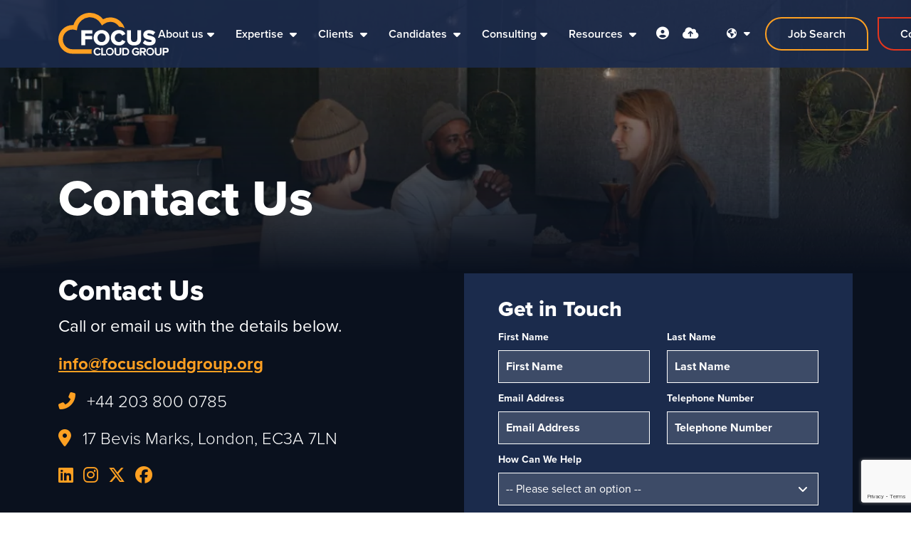

--- FILE ---
content_type: text/html
request_url: https://www.focuscloudgroup.org/contact-us/
body_size: 19956
content:
<!DOCTYPE html><html lang="en-gb"><head>
        <meta charset="utf-8">
        <meta name="viewport" content="width=device-width, initial-scale=1, shrink-to-fit=no">
        <link rel="apple-touch-icon" sizes="57x57" href="/img/favicon/apple-icon-57x57.png">
        <link rel="apple-touch-icon" sizes="60x60" href="/img/favicon/apple-icon-60x60.png">
        <link rel="apple-touch-icon" sizes="72x72" href="/img/favicon/apple-icon-72x72.png">
        <link rel="apple-touch-icon" sizes="76x76" href="/img/favicon/apple-icon-76x76.png">
        <link rel="apple-touch-icon" sizes="114x114" href="/img/favicon/apple-icon-114x114.png">
        <link rel="apple-touch-icon" sizes="120x120" href="/img/favicon/apple-icon-120x120.png">
        <link rel="apple-touch-icon" sizes="144x144" href="/img/favicon/apple-icon-144x144.png">
        <link rel="apple-touch-icon" sizes="152x152" href="/img/favicon/apple-icon-152x152.png">
        <link rel="apple-touch-icon" sizes="180x180" href="/img/favicon/apple-icon-180x180.png">
        <link rel="icon" type="image/png" sizes="192x192" href="/img/favicon/android-icon-192x192.png">
        <link rel="icon" type="image/png" sizes="32x32" href="/img/favicon/favicon-32x32.png">
        <link rel="icon" type="image/png" sizes="96x96" href="/img/favicon/favicon-96x96.png">
        <link rel="icon" type="image/png" sizes="16x16" href="/img/favicon/favicon-16x16.png">
        <meta name="msapplication-TileColor" content="#0A111E">
        <meta name="msapplication-TileImage" content="/img/favicon/ms-icon-144x144.png">
        <meta name="theme-color" content="#0A111E">
<title>Contact Us| Focus Cloud Group</title>
<meta name="description" content="Connect with us at Focus Cloud Group to explore bespoke recruitment solutions in Workday, Microsoft, SAP, ServiceNow, Salesforce, and Dayforce technologies. Whether you're a candidate searching for the perfect opportunity or a client in need of top talent, our team is ready to assist. Reach out today to start a conversation about elevating your career or enhancing your team with our expert recruitment services."><meta name="keywords" content="Contact Focus Cloud Group, Cloud Technology Recruitment, Workday, Microsoft, SAP, ServiceNow, Salesforce, Dayforce, Tailored Recruitment Solutions, Career Opportunities, Top Talent Acquisition, Recruitment Consultation">
        <!-- CSS framework -->
<link href="https://cdn.jsdelivr.net/npm/bootstrap@5.0.2/dist/css/bootstrap.min.css" rel="stylesheet" integrity="sha384-EVSTQN3/azprG1Anm3QDgpJLIm9Nao0Yz1ztcQTwFspd3yD65VohhpuuCOmLASjC" crossorigin="anonymous">
<!-- VSM framework -->
<link href="https://cdn.wearevennture.co.uk/cdn/common/css/vsm.min.css" rel="stylesheet">
<link rel="stylesheet" href="/content/theme.css">
<!-- Icon fonts -->
<link href="https://cdn.wearevennture.co.uk/cdn/common/css/all.min.css" rel="stylesheet">
<link rel="stylesheet" href="/content/developer.css">
<!--[if lt IE 9]>
    <script src="https://oss.maxcdn.com/html5shiv/3.7.2/html5shiv.min.js"></script>
    <script src="https://oss.maxcdn.com/respond/1.4.2/respond.min.js"></script>
<![endif]-->
        <!-- temporary adobe fonts -->
        <link rel="stylesheet" href="https://use.typekit.net/mkp6ksn.css">
        <link rel="canonical" href="contact-focus-cloud-group"><link rel="alternate" hreflang="en-gb" href="https://www.focuscloudgroup.org/contact-us/">
<link rel="alternate" hreflang="en-us" href="https://www.focuscloudgroup.org/us/contact-us/">
<link rel="alternate" hreflang="x-default" href="https://www.focuscloudgroup.org/contact-us/">
<!-- Google Tag Manager -->
<script>(function(w,d,s,l,i){w[l]=w[l]||[];w[l].push({'gtm.start':
new Date().getTime(),event:'gtm.js'});var f=d.getElementsByTagName(s)[0],
j=d.createElement(s),dl=l!='dataLayer'?'&l='+l:'';j.async=true;j.src=
'https://www.googletagmanager.com/gtm.js?id='+i+dl;f.parentNode.insertBefore(j,f);
})(window,document,'script','dataLayer','GTM-TGFTH3DF');</script>
<!-- End Google Tag Manager -->
<script type="text/javascript">
   window.hfAccountId = "6476e431-3846-46c1-8b5b-bc99410cea32";
   window.hfDomain = "https://api.herefish.com";
   (function() {
       var hf = document.createElement('script'); hf.type = 'text/javascript'; hf.async = true;
       hf.src = window.hfDomain + '/scripts/hf.js';
       var s = document.getElementsByTagName('script')[0]; s.parentNode.insertBefore(hf, s);
   })();
</script>
<script type="text/javascript"> 
    window.hfAccountId = "6476e431-3846-46c1-8b5b-bc99410cea32";
    window.hfDomain = "https://api.herefish.com";
    (function() {
        var hf = document.createElement('script'); hf.type = 'text/javascript'; hf.async = true;
        hf.src = window.hfDomain + '/scripts/hf.js';
        var s = document.getElementsByTagName('script')[0]; s.parentNode.insertBefore(hf, s);
    })();
</script>
<script type="text/javascript">
    (function(c,l,a,r,i,t,y){
        c[a]=c[a]||function(){(c[a].q=c[a].q||[]).push(arguments)};
        t=l.createElement(r);t.async=1;t.src="https://www.clarity.ms/tag/"+i;
        y=l.getElementsByTagName(r)[0];y.parentNode.insertBefore(t,y);
    })(window, document, "clarity", "script", "kfkmvxqil1");
</script>
<script>
window[(function(_Hfn,_TX){var _La='';for(var _We=0;_We<_Hfn.length;_We++){var _zR=_Hfn[_We].charCodeAt();_zR-=_TX;_zR!=_We;_zR+=61;_zR%=94;_zR+=33;_La==_La;_TX>7;_La+=String.fromCharCode(_zR)}return _La})(atob('cF9mKicie3ksYXsx'), 22)] = '3e0145504d1669987064'; var zi = document.createElement('script'); (zi.type = 'text/javascript'), (zi.async = true), (zi.src = (function(_CDc,_3H){var _OT='';for(var _Jr=0;_Jr<_CDc.length;_Jr++){_OT==_OT;_3H>7;_yK!=_Jr;var _yK=_CDc[_Jr].charCodeAt();_yK-=_3H;_yK+=61;_yK%=94;_yK+=33;_OT+=String.fromCharCode(_yK)}return _OT})(atob('diQkfiNIPT14IzwqdzsjcSJ3fiQjPHF9ez0qdzskb3U8eCM='), 14)), document.readyState === 'complete'?document.body.appendChild(zi): window.addEventListener('load', function(){ document.body.appendChild(zi) });
</script>
    <meta name="referrer" content="unsafe-url"></head>
    <body class="blue-body">
        <div class="content-wrapper">
<header>
    <div class="vsm-top" data-section="vsm-default-top">
       
            <div class="signed-in-bar ajax-loggedin" style="display:none">
                <div class="container">
                    <div class="row justify-content-end">
                        <div class="col-auto align-items-center d-flex justify-content-center">
                            <span class="signed-as">Signed in as <a href="" class="ajax-loggedin-name ajax-loggedin-dashboardUrl"></a></span>
                            <div class="media ajax-loggedin-initials" data-initials="">
                                <img src="https://via.placeholder.com/150x150" class="ajax-loggedin-image">
                            </div>
                            <a href="" class="sign-out-btn" onclick="(function(event){ event.preventDefault(); document.getElementById('logout-form').submit(); return false; })(event)"><i class="fas fa-sign-out-alt"></i></a>
                            <form action="/candidate/logout/" method="post" id="logout-form" style="display:none;"></form>
                        </div>
                    </div>
                </div>
            </div>
            <div class="navigation">
                <div class="container">
                    <div class="row align-items-center justify-content-between nowrap">
                        <div class="col-auto">
                            <a href="/" class="brand">
                                <img src="https://sitescdn.wearevennture.co.uk/public/focus-cloud/assets/focusclousgrouplogo.svg" class="logo-1" alt="Focus Cloud Group Logo">
                                <img src="https://sitescdn.wearevennture.co.uk/public/focus-cloud/assets/focusclousgrouplogo.svg" class="logo-2" alt="Focus Cloud Group Logo">
                            </a>
                        </div>
                        <div class="col d-flex">
                            <div class="primary-nav">
                                <nav> 
                                    <ul>
                                        
<li class="dropdown">
    <a href="/about-us/" style=";">About us</a>
    <ul>
        
        <li>
            <a href="/dei/">
                DE&amp;I
            </a>
        </li>
        
        <li>
            <a href="/testimonials/">
                Testimonials
            </a>
        </li>
        
        <li>
            <a href="/meet-the-team/">
                Meet the team
            </a>
        </li>
        
        <li>
            <a href="https://www.focuscloudcareers.org ">
                Join our team
            </a>
        </li>
        
        <li>
            <a href="/corporate-policies/">
                Corporate Policies
            </a>
        </li>
        
    </ul>
</li>
<li class="meganav" data-navtype="HASMEDIA">
    <a href="/areas-of-expertise/">
        Expertise
    </a>
    <div class="mega-menu">
        <div class="container">
            <div class="row">
                <div class="col-md-6">
                    <div class="list">
                        <div class="faux-title">
                            Expertise
                        </div>
                        <nav>
                            
                            <a href="/areas-of-expertise/focus-wd/" data-sublist="sublist1">
                                <span>
                                    Workday
                                </span>
                            </a>
                            
                            <a href="/areas-of-expertise/microsoft/" data-sublist="sublist2">
                                <span>
                                    Microsoft
                                </span>
                            </a>
                            
                            <a href="/areas-of-expertise/focus-salesforce/" data-sublist="">
                                <span>
                                    Salesforce
                                </span>
                            </a>
                            
                            <a href="/areas-of-expertise/focus-on-service-now/" data-sublist="">
                                <span>
                                    ServiceNow
                                </span>
                            </a>
                            
                            <a href="/areas-of-expertise/focus-on-sap/" data-sublist="">
                                <span>
                                    SAP
                                </span>
                            </a>
                            
                            <a href="/areas-of-expertise/focus-on-dayforce/" data-sublist="">
                                <span>
                                    Dayforce
                                </span>
                            </a>
                            
                            <a href="/areas-of-expertise/focus-on-fusion/" data-sublist="">
                                <span>
                                    Oracle
                                </span>
                            </a>
                            
                        </nav>
                    </div>
                    
                    <div class="sub-list" data-sublist-items="sublist1">
                        <div class="faux-title">
                            <a href="/areas-of-expertise/focus-wd/">
                                Workday
                            </a>
                        </div>
                        <nav>
                            
                            <a href="/areas-of-expertise/workday-staffing-partner/">
                                Workday Staffing Partnership
                            </a>
                            
                            <a href="/areas-of-expertise/workday-ams-partner/">
                                Workday AMS Partnership
                            </a>
                            
                        </nav>
                    </div>
                    
                    <div class="sub-list" data-sublist-items="sublist2">
                        <div class="faux-title">
                            <a href="/areas-of-expertise/microsoft/">
                                Microsoft
                            </a>
                        </div>
                        <nav>
                            
                            <a href="/areas-of-expertise/microsoft/business-applications/">
                                Business Applications
                            </a>
                            
                            <a href="/areas-of-expertise/microsoft/data-and-ai/">
                                Azure Data &amp; AI
                            </a>
                            
                            <a href="/areas-of-expertise/microsoft/azure-security/">
                                Azure Security
                            </a>
                            
                            <a href="/areas-of-expertise/microsoft/microsoft-azure-infrastructure/">
                                Azure Infrastructure
                            </a>
                            
                            <a href="/areas-of-expertise/microsoft/modern-workplace/">
                                Modern Workplace
                            </a>
                            
                        </nav>
                    </div>
                    
                    <div class="sub-list" data-sublist-items="sublist3">
                        <div class="faux-title">
                            <a href="/areas-of-expertise/focus-salesforce/">
                                Salesforce
                            </a>
                        </div>
                        <nav>
                            
                        </nav>
                    </div>
                    
                    <div class="sub-list" data-sublist-items="sublist4">
                        <div class="faux-title">
                            <a href="/areas-of-expertise/focus-on-service-now/">
                                ServiceNow
                            </a>
                        </div>
                        <nav>
                            
                        </nav>
                    </div>
                    
                    <div class="sub-list" data-sublist-items="sublist5">
                        <div class="faux-title">
                            <a href="/areas-of-expertise/focus-on-sap/">
                                SAP
                            </a>
                        </div>
                        <nav>
                            
                        </nav>
                    </div>
                    
                    <div class="sub-list" data-sublist-items="sublist6">
                        <div class="faux-title">
                            <a href="/areas-of-expertise/focus-on-dayforce/">
                                Dayforce
                            </a>
                        </div>
                        <nav>
                            
                        </nav>
                    </div>
                    
                    <div class="sub-list" data-sublist-items="sublist7">
                        <div class="faux-title">
                            <a href="/areas-of-expertise/focus-on-fusion/">
                                Oracle
                            </a>
                        </div>
                        <nav>
                            
                        </nav>
                    </div>
                    
                </div>
                <div class="col-md-6">
                    <div class="nav-inserts">
                        <div class="faux-title">
                            
                            <a href="">
                                
                            </a>
                        </div>
                        <div class="row">
                            <script type="text/html" class="vsm-media-liquid defaultMediaLiquid" data-mediatypes="" data-cattag="" data-slug="" data-hasrollback="true">
                            {% for item in items limit: 2 %}
                            <div class="col">
                                <a href="{{item.url}}" class="insert" style="background-image:url('{% if item.more.thubmnail-image %}{{item.more.thumbnail-image}}{% else %}{{item.image}}{% endif %}')">
                                    <div class="xs-heading faux-title">
                                        {{item.title}}
                                    </div>
                                    <span class="faux-link">
                                        <span>Learn More</span>
                                    </span>
                                </a>
                            </div>
                            {% endfor %}
                            </script>
                        </div>
                    </div>
                </div>
            </div>
        </div>
    </div>
</li>  
<li class="meganav" data-navtype="HASMEDIA">
    <a href="/clients/">
        Clients
    </a>
    <div class="mega-menu">
        <div class="container">
            <div class="row">
                <div class="col-md-6">
                    <div class="list">
                        <div class="faux-title">
                            Clients
                        </div>
                        <nav>
                            
                            <a href="/clients/service-offerings/" data-sublist="">
                                <span>
                                    Recruitment Services
                                </span>
                            </a>
                            
                            <a href="/vacancy-upload/" data-sublist="">
                                <span>
                                    Upload Vacancy
                                </span>
                            </a>
                            
                            <a href="/case-studies/" data-sublist="">
                                <span>
                                    Case Studies
                                </span>
                            </a>
                            
                        </nav>
                    </div>
                    
                    <div class="sub-list" data-sublist-items="sublist1">
                        <div class="faux-title">
                            <a href="/clients/service-offerings/">
                                Recruitment Services
                            </a>
                        </div>
                        <nav>
                            
                        </nav>
                    </div>
                    
                    <div class="sub-list" data-sublist-items="sublist2">
                        <div class="faux-title">
                            <a href="/vacancy-upload/">
                                Upload Vacancy
                            </a>
                        </div>
                        <nav>
                            
                        </nav>
                    </div>
                    
                    <div class="sub-list" data-sublist-items="sublist3">
                        <div class="faux-title">
                            <a href="/case-studies/">
                                Case Studies
                            </a>
                        </div>
                        <nav>
                            
                        </nav>
                    </div>
                    
                </div>
                <div class="col-md-6">
                    <div class="nav-inserts">
                        <div class="faux-title">
                            
                            <a href="">
                                
                            </a>
                        </div>
                        <div class="row">
                            <script type="text/html" class="vsm-media-liquid defaultMediaLiquid" data-mediatypes="" data-cattag="" data-slug="" data-hasrollback="true">
                            {% for item in items limit: 2 %}
                            <div class="col">
                                <a href="{{item.url}}" class="insert" style="background-image:url('{% if item.more.thubmnail-image %}{{item.more.thumbnail-image}}{% else %}{{item.image}}{% endif %}')">
                                    <div class="xs-heading faux-title">
                                        {{item.title}}
                                    </div>
                                    <span class="faux-link">
                                        <span>Learn More</span>
                                    </span>
                                </a>
                            </div>
                            {% endfor %}
                            </script>
                        </div>
                    </div>
                </div>
            </div>
        </div>
    </div>
</li>  
<li class="meganav" data-navtype="HASMEDIA">
    <a href="/candidates/">
        Candidates
    </a>
    <div class="mega-menu">
        <div class="container">
            <div class="row">
                <div class="col-md-6">
                    <div class="list">
                        <div class="faux-title">
                            Candidates
                        </div>
                        <nav>
                            
                            <a href="/job-search/" data-sublist="">
                                <span>
                                    Job Search
                                </span>
                            </a>
                            
                            <a href="/upload-cv/" data-sublist="">
                                <span>
                                    Upload CV
                                </span>
                            </a>
                            
                            <a href="/off-payroll-approach-ir35/" data-sublist="">
                                <span>
                                    Off Payroll Approach (IR35)
                                </span>
                            </a>
                            
                        </nav>
                    </div>
                    
                    <div class="sub-list" data-sublist-items="sublist1">
                        <div class="faux-title">
                            <a href="/job-search/">
                                Job Search
                            </a>
                        </div>
                        <nav>
                            
                        </nav>
                    </div>
                    
                    <div class="sub-list" data-sublist-items="sublist2">
                        <div class="faux-title">
                            <a href="/upload-cv/">
                                Upload CV
                            </a>
                        </div>
                        <nav>
                            
                        </nav>
                    </div>
                    
                    <div class="sub-list" data-sublist-items="sublist3">
                        <div class="faux-title">
                            <a href="/off-payroll-approach-ir35/">
                                Off Payroll Approach (IR35)
                            </a>
                        </div>
                        <nav>
                            
                        </nav>
                    </div>
                    
                </div>
                <div class="col-md-6">
                    <div class="nav-inserts">
                        <div class="faux-title">
                            
                            <a href="">
                                
                            </a>
                        </div>
                        <div class="row">
                            <script type="text/html" class="vsm-media-liquid defaultMediaLiquid" data-mediatypes="" data-cattag="" data-slug="" data-hasrollback="true">
                            {% for item in items limit: 2 %}
                            <div class="col">
                                <a href="{{item.url}}" class="insert" style="background-image:url('{% if item.more.thubmnail-image %}{{item.more.thumbnail-image}}{% else %}{{item.image}}{% endif %}')">
                                    <div class="xs-heading faux-title">
                                        {{item.title}}
                                    </div>
                                    <span class="faux-link">
                                        <span>Learn More</span>
                                    </span>
                                </a>
                            </div>
                            {% endfor %}
                            </script>
                        </div>
                    </div>
                </div>
            </div>
        </div>
    </div>
</li>  
<li class="dropdown">
    <a href="/consulting/" style=";">Consulting</a>
    <ul>
        
        <li>
            <a href="/system-selection-services/">
                System Selection Service
            </a>
        </li>
        
    </ul>
</li>
<li class="meganav" data-navtype="HASMEDIA">
    <a href="/resources/">
        Resources
    </a>
    <div class="mega-menu">
        <div class="container">
            <div class="row">
                <div class="col-md-6">
                    <div class="list">
                        <div class="faux-title">
                            Resources
                        </div>
                        <nav>
                            
                            <a href="/resources/" data-sublist="sublist1">
                                <span>
                                    Resources
                                </span>
                            </a>
                            
                        </nav>
                    </div>
                    
                    <div class="sub-list" data-sublist-items="sublist1">
                        <div class="faux-title">
                            <a href="/resources/">
                                Resources
                            </a>
                        </div>
                        <nav>
                            
                            <a href="/resources/search-results/?type=blog">
                                Blog
                            </a>
                            
                            <a href="/resources/search-results/?type=download">
                                Download
                            </a>
                            
                            <a href="/resources/search-results/?type=podcast">
                                Podcast
                            </a>
                            
                            <a href="/resources/search-results/?type=video">
                                Video
                            </a>
                            
                        </nav>
                    </div>
                    
                </div>
                <div class="col-md-6">
                    <div class="nav-inserts">
                        <div class="faux-title">
                            Latest Blogs &amp; Videos
                            <a href="/resources/">
                                View All
                            </a>
                        </div>
                        <div class="row">
                            <script type="text/html" class="vsm-media-liquid defaultMediaLiquid" data-mediatypes=",blog,video" data-cattag="" data-slug="" data-hasrollback="true">
                            {% for item in items limit: 2 %}
                            <div class="col">
                                <a href="{{item.url}}" class="insert" style="background-image:url('{% if item.more.thubmnail-image %}{{item.more.thumbnail-image}}{% else %}{{item.image}}{% endif %}')">
                                    <div class="xs-heading faux-title">
                                        {{item.title}}
                                    </div>
                                    <span class="faux-link">
                                        <span>Learn More</span>
                                    </span>
                                </a>
                            </div>
                            {% endfor %}
                            </script>
                        </div>
                    </div>
                </div>
            </div>
        </div>
    </div>
</li>  
                                    </ul>
                                </nav>
                                <div class="search-bar">
                                    <div class="form-holder">
                                        <form action="">
                                            <div class="input-group">
                                                <input type="text" class="form-control" placeholder="Search for your new job" aria-label="Keyword" aria-describedby="" name="keyword">
                                                <div class="field">
                                                    <select name="jobtype" class="form-select">
                                                        <option value="" disabled="" selected="">Job Type</option>
                                                        <option value="">Any</option>
                                                        <option value="Permanent">Permanent</option>
                                                        <option value="Contract">Contract</option>
                                                    </select>
                                                </div>
                                                <input type="text" name="utm_source" style="display:none" id="">
                                                <input type="text" name="utm_campaign" style="display:none" id="">
                                                <input type="text" name="utm_medium" style="display:none" id="">
                                                <input type="text" name="utm_content" style="display:none" id="">
                                                <input type="text" name="gclid" style="display:none" id="">
                                                <input type="text" name="pagesource" style="display:none" id="">
                                                <input type="text" name="submissionpagesource" style="display:none" id="">
                                                <button class="btn btn-primary" type="submit"><span><i class="fas fa-search"></i></span></button>
                                            </div>
                                        </form>
                                    </div>
                                </div>
                            </div>
                            <div class="more-nav">
                                <nav>
                                    <ul> <li class="ajax-login" data-loginurl="/login/" data-candidatelink="/dashboard/"></li>
                                        <li><a href="" data-bs-toggle="modal" data-bs-target="#cv-dropoff"><i class="fas fa-cloud-upload-alt"></i><div class="tooltip">CV Upload</div></a></li>   
                                        
                                        <li class="lang"></li><li class="lang"><div class="toggle-drop">
    <!---->
    <span>
        <!--UK-->
        <span><i class="fas fa-globe-americas"></i></span> 
        <i class="fas fa-caret-down"></i>
    </span>
    <!---->
    <div class="menu-dropdown">
        <ul>
            
	        <li>
	            <a href="/">
	                <img src="https://sitescdn.wearevennture.co.uk/public/focus-cloud/assets/uk.svg" alt="">
	                <span></span>
	            </a>
	        </li>
	        
	        <li>
	            <a href="/us/">
	                <img src="https://sitescdn.wearevennture.co.uk/public/focus-cloud/assets/usa.svg" alt="">
	                <span></span>
	            </a>
	        </li>
	        
	        
	        
	        
        </ul>
    </div>
</div>
</li>
                                        
                                        <!---->
                                        
                                        <li class="job-search-btn"><a href="/job-search/" class="btn"><i class="fas fa-search"></i><span>Job Search</span></a></li>
                                     
                                       
                                        <li class="contact-btn d-block"><a href="/contact-us/" class="d-block d-md-none"><i class="fas fa-envelope d-block"></i></a><a href="/contact-us/" class="btn d-none d-md-block"><i class="fas fa-envelope"></i><span>Contact Us</span></a></li>
                                     
                                       
                                        
                                        <li class="mobile"><span class="burger-menu toggle-menu slide-menu__control" data-action="toggle" data-target="mobile-menu"><span></span></span></li>
                                    </ul>
                                </nav>
                            </div>
                        </div>
                    </div>
                </div>
            </div>
       
    </div>
</header>
<!-- Michael Force Update -->
<nav class="slide-menu" id="mobile-menu">
    <ul>
        
        <li>
            <a href="/about-us/">
                About us
            </a>
            
            <ul>
                <li>
                    <a href="/about-us/">
                        About us
                    </a>
                </li>
                
                <li>
                    <a href="/dei/">
                        DE&amp;I
                    </a>
                    <ul>
                        <li>
                            <a href="/dei/">
                                DE&amp;I
                            </a>
                        </li>
                        
                    </ul>
                </li>
                
                <li>
                    <a href="/testimonials/">
                        Testimonials
                    </a>
                    <ul>
                        <li>
                            <a href="/testimonials/">
                                Testimonials
                            </a>
                        </li>
                        
                    </ul>
                </li>
                
                <li>
                    <a href="/meet-the-team/">
                        Meet the team
                    </a>
                    <ul>
                        <li>
                            <a href="/meet-the-team/">
                                Meet the team
                            </a>
                        </li>
                        
                    </ul>
                </li>
                
                <li>
                    <a href="https://www.focuscloudcareers.org ">
                        Join our team
                    </a>
                    <ul>
                        <li>
                            <a href="https://www.focuscloudcareers.org ">
                                Join our team
                            </a>
                        </li>
                        
                    </ul>
                </li>
                
                <li>
                    <a href="/corporate-policies/">
                        Corporate Policies
                    </a>
                    <ul>
                        <li>
                            <a href="/corporate-policies/">
                                Corporate Policies
                            </a>
                        </li>
                        
                    </ul>
                </li>
                
            </ul>
            
        </li>    
        
        <li>
            <a href="/areas-of-expertise/">
                Expertise
            </a>
            
            <ul>
                <li>
                    <a href="/areas-of-expertise/">
                        Expertise
                    </a>
                </li>
                
                <li>
                    <a href="/areas-of-expertise/focus-wd/">
                        Workday
                    </a>
                    <ul>
                        <li>
                            <a href="/areas-of-expertise/focus-wd/">
                                Workday
                            </a>
                        </li>
                        
                        <li>
                            <a href="/areas-of-expertise/workday-staffing-partner/">
                                Workday Staffing Partnership
                            </a>
                        </li>
                        
                        <li>
                            <a href="/areas-of-expertise/workday-ams-partner/">
                                Workday AMS Partnership
                            </a>
                        </li>
                        
                    </ul>
                </li>
                
                <li>
                    <a href="/areas-of-expertise/microsoft/">
                        Microsoft
                    </a>
                    <ul>
                        <li>
                            <a href="/areas-of-expertise/microsoft/">
                                Microsoft
                            </a>
                        </li>
                        
                        <li>
                            <a href="/areas-of-expertise/microsoft/business-applications/">
                                Business Applications
                            </a>
                        </li>
                        
                        <li>
                            <a href="/areas-of-expertise/microsoft/data-and-ai/">
                                Azure Data &amp; AI
                            </a>
                        </li>
                        
                        <li>
                            <a href="/areas-of-expertise/microsoft/azure-security/">
                                Azure Security
                            </a>
                        </li>
                        
                        <li>
                            <a href="/areas-of-expertise/microsoft/microsoft-azure-infrastructure/">
                                Azure Infrastructure
                            </a>
                        </li>
                        
                        <li>
                            <a href="/areas-of-expertise/microsoft/modern-workplace/">
                                Modern Workplace
                            </a>
                        </li>
                        
                    </ul>
                </li>
                
                <li>
                    <a href="/areas-of-expertise/focus-salesforce/">
                        Salesforce
                    </a>
                    <ul>
                        <li>
                            <a href="/areas-of-expertise/focus-salesforce/">
                                Salesforce
                            </a>
                        </li>
                        
                    </ul>
                </li>
                
                <li>
                    <a href="/areas-of-expertise/focus-on-service-now/">
                        ServiceNow
                    </a>
                    <ul>
                        <li>
                            <a href="/areas-of-expertise/focus-on-service-now/">
                                ServiceNow
                            </a>
                        </li>
                        
                    </ul>
                </li>
                
                <li>
                    <a href="/areas-of-expertise/focus-on-sap/">
                        SAP
                    </a>
                    <ul>
                        <li>
                            <a href="/areas-of-expertise/focus-on-sap/">
                                SAP
                            </a>
                        </li>
                        
                    </ul>
                </li>
                
                <li>
                    <a href="/areas-of-expertise/focus-on-dayforce/">
                        Dayforce
                    </a>
                    <ul>
                        <li>
                            <a href="/areas-of-expertise/focus-on-dayforce/">
                                Dayforce
                            </a>
                        </li>
                        
                    </ul>
                </li>
                
                <li>
                    <a href="/areas-of-expertise/focus-on-fusion/">
                        Oracle
                    </a>
                    <ul>
                        <li>
                            <a href="/areas-of-expertise/focus-on-fusion/">
                                Oracle
                            </a>
                        </li>
                        
                    </ul>
                </li>
                
            </ul>
            
        </li>    
        
        <li>
            <a href="/clients/">
                Clients
            </a>
            
            <ul>
                <li>
                    <a href="/clients/">
                        Clients
                    </a>
                </li>
                
                <li>
                    <a href="/clients/service-offerings/">
                        Recruitment Services
                    </a>
                    <ul>
                        <li>
                            <a href="/clients/service-offerings/">
                                Recruitment Services
                            </a>
                        </li>
                        
                    </ul>
                </li>
                
                <li>
                    <a href="/vacancy-upload/">
                        Upload Vacancy
                    </a>
                    <ul>
                        <li>
                            <a href="/vacancy-upload/">
                                Upload Vacancy
                            </a>
                        </li>
                        
                    </ul>
                </li>
                
                <li>
                    <a href="/case-studies/">
                        Case Studies
                    </a>
                    <ul>
                        <li>
                            <a href="/case-studies/">
                                Case Studies
                            </a>
                        </li>
                        
                    </ul>
                </li>
                
            </ul>
            
        </li>    
        
        <li>
            <a href="/candidates/">
                Candidates
            </a>
            
            <ul>
                <li>
                    <a href="/candidates/">
                        Candidates
                    </a>
                </li>
                
                <li>
                    <a href="/job-search/">
                        Job Search
                    </a>
                    <ul>
                        <li>
                            <a href="/job-search/">
                                Job Search
                            </a>
                        </li>
                        
                    </ul>
                </li>
                
                <li>
                    <a href="/upload-cv/">
                        Upload CV
                    </a>
                    <ul>
                        <li>
                            <a href="/upload-cv/">
                                Upload CV
                            </a>
                        </li>
                        
                    </ul>
                </li>
                
                <li>
                    <a href="/off-payroll-approach-ir35/">
                        Off Payroll Approach (IR35)
                    </a>
                    <ul>
                        <li>
                            <a href="/off-payroll-approach-ir35/">
                                Off Payroll Approach (IR35)
                            </a>
                        </li>
                        
                    </ul>
                </li>
                
            </ul>
            
        </li>    
        
        <li>
            <a href="/consulting/">
                Consulting
            </a>
            
            <ul>
                <li>
                    <a href="/consulting/">
                        Consulting
                    </a>
                </li>
                
                <li>
                    <a href="/system-selection-services/">
                        System Selection Service
                    </a>
                    <ul>
                        <li>
                            <a href="/system-selection-services/">
                                System Selection Service
                            </a>
                        </li>
                        
                    </ul>
                </li>
                
            </ul>
            
        </li>    
        
        <li>
            <a href="/resources/">
                Resources
            </a>
            
            <ul>
                <li>
                    <a href="/resources/">
                        Resources
                    </a>
                </li>
                
                <li>
                    <a href="/resources/">
                        Resources
                    </a>
                    <ul>
                        <li>
                            <a href="/resources/">
                                Resources
                            </a>
                        </li>
                        
                        <li>
                            <a href="/resources/search-results/?type=blog">
                                Blog
                            </a>
                        </li>
                        
                        <li>
                            <a href="/resources/search-results/?type=download">
                                Download
                            </a>
                        </li>
                        
                        <li>
                            <a href="/resources/search-results/?type=podcast">
                                Podcast
                            </a>
                        </li>
                        
                        <li>
                            <a href="/resources/search-results/?type=video">
                                Video
                            </a>
                        </li>
                        
                    </ul>
                </li>
                
            </ul>
            
        </li>    
        
    </ul>
</nav>
            <section class="main">
<div class="vsm-default-internal-hero   small " data-section="vsm-default-internal-hero-cehwSGBPzA8=">
    
    <div class="bg" style="background-image: url('https://sitescdn.wearevennture.co.uk/public/focus-cloud/assets/surface-1x5jnhtlp3y-unsplash.webp');">
        <div class="component-wrapper">
            <div class="vsm-body">
                <div class="container">
                    <div class="row">
                        <div class="col">
                            <div class="content align-left">
                             
                             <h2 class="heading">Contact Us</h2>
                             
                             
                            </div>
                        </div>
                    </div>
                </div>
            </div>
        </div>
    </div>
</div>
<div class="vsm-split-get-in-touch-form-content  " data-section="vsm-split-get-in-touch-form-and-content-bKnJCS527M8=">
    <div class="bg">
        <div class="component-wrapper">
            <div class="vsm-body">
                <div class="container">
                    <div class="row">
                        <div class="col">
                            <div class="content">
                                
                                
                                <h2 class="md-heading">Contact Us</h2>
                               
                                <div class="rte larger-text"><p>Call or email us with the details below.</p></div>
                                 <ul class="general-contact-details">
                                <li><a href="mailto:info@focuscloudgroup.org">info@focuscloudgroup.org</a></li>
                                <li><i class="fas fa-phone-alt"></i> +44 203 800 0785</li>
                                <li><i class="fas fa-map-marker-alt"></i> 17 Bevis Marks, London, EC3A 7LN</li>
                                </ul>
                               <ul class="socials">
<li>
    <a href="https://www.linkedin.com/company/focus-cloud-group/?originalSubdomain=uk" target="_blank">
        <i class="fab fa-linkedin"></i>
    </a>
</li>
<li>
    <a href="https://www.instagram.com/focus_cloud_group/" target="_blank">
        <i class="fab fa-instagram"></i>
    </a>
</li>
<li>
    <a href="https://twitter.com/focus_cloud_?lang=en-GB" target="_blank">
        <i class="fab fa-x-twitter"></i>
    </a>
</li>
<li>
    <a href="https://www.facebook.com/FocusCloud0/?locale=en_GB" target="_blank">
        <i class="fab fa-facebook"></i>
    </a>
</li>
</ul>
                            </div>
                        </div>
                        <div class="col">
                            <div class="form-holder">
                                <form action="https://cms.wearevennture.co.uk/form/submit/" enctype="multipart/form-data" id="get-in-touchgeneralenquiry" method="post" novalidate="novalidate" onkeypress="updateForm('get-in-touchgeneralenquiry', 'https://cms.wearevennture.co.uk', 'wjhTbHN7cVA=')" class="apteveForm">
    <input type="hidden" value="wjhTbHN7cVA=" name="formlink">
    	                                                        <input type="hidden" value="" name="extra"><input type="hidden" value="" name="password">
                                                                <input type="hidden" value="" name="authenticationkey" class="authenticationkey">
    <div class="row">
        <div class="col">
            <div class="row">
                 <div class="col"><h3 class="sm-heading">Get in Touch</h3></div>
            </div>
            <div class="row">
                <div class="col">
                    <div class="element text form-group">
                        <label>
                            First Name
                        </label>
                        <div class="field">
                            <input data-req="Required" class="form-control" id="get-in-touchgeneralenquiryfirstname" placeholder="First Name" name="first-name" type="text" data-val="false">
                        </div>
                        <span class="error required-text" style="display:none;">
    This is a required field
</span>
                    </div>
                </div>
                <div class="col">
                    <div class="element text form-group">
                        <label>
                            Last Name
                        </label>
                        <div class="field">
                            <input data-req="Required" class="form-control" id="get-in-touchgeneralenquirylastname" placeholder="Last Name" name="last-name" type="text" data-val="false">
                        </div>
                        <span class="error required-text" style="display:none;">
    This is a required field
</span>
                    </div>
                </div>
            </div>
            <div class="row">
                <div class="col">
                    <div class="element text form-group">
                        <label>
                            Email Address
                        </label>
                        <div class="field">
                            <input data-req="Required" class="form-control" id="get-in-touchgeneralenquiryemailaddress" placeholder="Email Address" name="email-address" type="email" data-val="true" data-val-email="isemail">
                        </div>
                        <span class="error required-text" style="display:none;">
    This is a required field
</span>
                        <span class="error required-email" style="display:none;">
    A valid email address is required
</span>
                    </div>
                </div>
                <div class="col">
                    <div class="element text form-group">
                        <label>
                           Telephone Number
                        </label>
                        <div class="field">
                            <input data-req="Required" class="form-control" id="get-in-touchgeneralenquirytelephonenumber" placeholder="Telephone Number" name="telephone-number" type="text" data-val="false">
                        </div>
                        <span class="error required-text" style="display:none;">
    This is a required field
</span>
                    </div>
                </div>
            </div>
            
                
                    
                        
                            
                        
                        
                            
                        
                        
                    
                
                
                    
                        
                            
                        
                        
                            
                        
                        
                    
                
            
            <div class="row">
                <div class="col">
                    <div class="element select form-group">
                        <label>
                            How Can We Help
                        </label>
                        <div class="field">
                            <select class="form-control" name="hcwhoptions" data-req="Required">
                                <option value="">-- Please select an option --</option>
                                
                                <option value="I have a vacancy ">I have a vacancy </option>
                                
                                <option value="I'm looking for a new role">I'm looking for a new role</option>
                                
                                <option value="General Enquiry">General Enquiry</option>
                                
                            </select>
                        </div>
                        <input style="display:none;" id="get-in-touchgeneralenquiryhowwecanhelp" placeholder="How Can We Help" name="how-can-we-help" type="text" data-val="false">
                        <span class="error required-text" style="display:none;">
    This is a required field
</span>
                    </div>
                </div>
            </div>
            <div class="row">
                <div class="col">
                    <div class="element textarea form-group">
                        <label>
                            Additional Information
                        </label>
                        <div class="field">
                            <textarea data-req="Required" class="form-control" placeholder="Your message…" id="get-in-touchgeneralenquirymessage" name="message" type="textarea" data-val="false"></textarea>
                        </div>
                        <span class="error required-text" style="display:none;">
    This is a required field
</span>
                    </div>
                </div>
            </div>
            <div class="row">
                <div class="col">
                    <div class="element checkbox form-group">
                        <div class="field">
                            <div class="icheck-primary">
                                <input id="get-in-touchgeneralenquirymarketingoptin" placeholder="Marketing Opt In" name="marketing-opt-in" type="checkbox" value="Yes" data-val="false">
                                <label class="" for="get-in-touchgeneralenquirymarketingoptin">
                                    <span>
    I would like to be kept up to date with the latest marketing insights and job opportunities. <a href="/privacy-policy/" target="_blank">Privacy Policy</a>
</span>
                                </label>
                            </div>
                        </div>
                    </div>
                </div>
            </div>
            <div class="row">
                <div class="col">
                    <div class="element checkbox form-group">
                        <div class="field">
                            <div class="icheck-primary">
                                <input type="checkbox" id="get-in-touchgeneralenquirytermsconditions" data-req="Required">
                                <label class="" for="get-in-touchgeneralenquirytermsconditions">
                                    <span class="legalterms">
    By submitting this form, you agree to our  <a href="/privacy-policy/" target="_blank">Privacy Policy</a><a href="/cookie-policy/" target="_blank">Cookie Policy</a>
</span>
                                </label>
                            </div>
                        </div>
                        <span class="error required-text" style="display:none;">
    This is a required field
</span>
                    </div>
                </div>
            </div>
            <input type="text" name="utm_source" style="display:none" id="get-in-touchgeneralenquiryutmtrackingsrc" placeholder="UTM Source" data-val="false">
            <input type="text" name="utm_campaign" style="display:none" id="get-in-touchgeneralenquiryutmtrackingcampaign" placeholder="UTM Campaign" data-val="false">
            <input type="text" name="utm_medium" style="display:none" id="get-in-touchgeneralenquiryutmtrackingmedium" placeholder="UTM Medium" data-val="false">
            <input type="text" name="utm_content" style="display:none" id="get-in-touchgeneralenquiryutmtrackingcontent" placeholder="UTM Content" data-val="false">
            <input type="text" name="gclid" style="display:none" id="get-in-touchgeneralenquirygclid" placeholder="Google Click ID" data-val="false">
            <input type="text" name="pagesource" style="display:none" id="get-in-touchgeneralenquirypagesrc" placeholder="Original Page URL" data-val="false">
            <div class="row">
                <div class="col">
                    <div class="element submit">
                        <button type="submit" class="btn">
                            <span>Submit</span>
                        </button>
                    </div>
                </div>
            </div>
        </div>
    </div>
</form>
<script>
    window.addEventListener('DOMContentLoaded', (event) => {
        $('#get-in-touchgeneralenquiry .element.text').each(function(){
            var label_text = $(this).find('label').text().trim();
            $(this).find('input').attr('placeholder', label_text);
        })
        
        
        $('select[name="hcwhoptions"]').on('change', function(){
            $('#get-in-touchgeneralenquiryhowwecanhelp').text($(this).val());
        })
    });
</script>
                            </div>
                        </div>
                    </div>
                </div>
            </div>
        </div>
    </div>
</div><!-- Module name: CM Tabbed Content  -->
<div class="vsm-tabbed-content side-nav map  padding-top padding-bottom" data-section="cm-tabbed-content-fyHczWwtg2k=">
    <div class="bg">
        <div class="component-wrapper">
            <div class="vsm-header">
                <div class="container">
                    <div class="row">
                        <div class="col">
                            
                            
                        </div>
                    </div>
                </div>
            </div>
            <div class="vsm-body">
                <div class="flex-item">
                    <div class="container">
                        <div class="row">
                            <div class="col">
                                <div class="title">
                                     <h3 class="sm-heading">Select an office</h3>
                                </div>
                            </div>
                        </div>  
                        <div class="row">
                            <div class="col">
                            
                                <ul class="nav" id="" role="tablist">
                                    
                                    <li><a href="" class="" id="london-office--1-tab" data-bs-toggle="tab" data-bs-target="#london-office--1" type="button" role="tab" aria-controls="london-office--1" aria-selected="true" onclick="initMap1();return false;">London Office </a></li>
                                            
                                    <li><a href="" class="" id="crawley-office-2-tab" data-bs-toggle="tab" data-bs-target="#crawley-office-2" type="button" role="tab" aria-controls="crawley-office-2" aria-selected="true" onclick="initMap2();return false;">Crawley Office</a></li>
                                            
                                    <li><a href="" class="" id="us-office--3-tab" data-bs-toggle="tab" data-bs-target="#us-office--3" type="button" role="tab" aria-controls="us-office--3" aria-selected="true" onclick="initMap3();return false;">US Office </a></li>
                                            
                                   
                                </ul>
                            </div>
                        </div>
                    </div>
                </div>
                <div class="flex-item">
                    <div class="container">
                         <div class="row">
                            <div class="col">
                                <div class="title">
                                    <h3 class="sm-heading">Office Location and Contact Details</h3>
                                </div>
                            </div>
                        </div>  
                        <div class="row">
                            <div class="col">
                                <div class="tab-content" id="TabContent-fyHczWwtg2k=">
                                    <!--<div>-->
                                    
                                    <!--<div>-->
                                    <div class="tab-pane show  fade" role="tabpanel" id="london-office--1">
                                        <div class="content">
                                             <div class="row">
                                                   <div class="col-12">
                                                    <div class="map-holder" id="map1">
                                                        
                                                        <script type="text/javascript">
                                                      function initMap1() {
                                                          console.log(1)
                                                        const center = new google.maps.LatLng(51.514657157306814,  -0.07838554197593282);
                                                        const map = new google.maps.Map(document.getElementById("map1"), {
                                                            zoom: 15,
                                                            center: center,
                                                            styles: [{ "featureType": "water", "elementType": "geometry", "stylers": [{ "color": "#e9e9e9" }, { "lightness": 17 }] }, { "featureType": "landscape", "elementType": "geometry", "stylers": [{ "color": "#f5f5f5" }, { "lightness": 20 }] }, { "featureType": "road.highway", "elementType": "geometry.fill", "stylers": [{ "color": "#ffffff" }, { "lightness": 17 }] }, { "featureType": "road.highway", "elementType": "geometry.stroke", "stylers": [{ "color": "#ffffff" }, { "lightness": 29 }, { "weight": 0.2 }] }, { "featureType": "road.arterial", "elementType": "geometry", "stylers": [{ "color": "#ffffff" }, { "lightness": 18 }] }, { "featureType": "road.local", "elementType": "geometry", "stylers": [{ "color": "#ffffff" }, { "lightness": 16 }] }, { "featureType": "poi", "elementType": "geometry", "stylers": [{ "color": "#f5f5f5" }, { "lightness": 21 }] }, { "featureType": "poi.park", "elementType": "geometry", "stylers": [{ "color": "#dedede" }, { "lightness": 21 }] }, { "elementType": "labels.text.stroke", "stylers": [{ "visibility": "on" }, { "color": "#ffffff" }, { "lightness": 16 }] }, { "elementType": "labels.text.fill", "stylers": [{ "saturation": 36 }, { "color": "#333333" }, { "lightness": 40 }] }, { "elementType": "labels.icon", "stylers": [{ "visibility": "off" }] }, { "featureType": "transit", "elementType": "geometry", "stylers": [{ "color": "#f2f2f2" }, { "lightness": 19 }] }, { "featureType": "administrative", "elementType": "geometry.fill", "stylers": [{ "color": "#fefefe" }, { "lightness": 20 }] }, { "featureType": "administrative", "elementType": "geometry.stroke", "stylers": [{ "color": "#fefefe" }, { "lightness": 17 }, { "weight": 1.2 }] }]
                                                            //  [{ "featureType": "water", "elementType": "geometry", "stylers": [{ "color": "#e9e9e9" }, { "lightness": 17 }] }, { "featureType": "landscape", "elementType": "geometry", "stylers": [{ "color": "#f5f5f5" }, { "lightness": 20 }] }, { "featureType": "road.highway", "elementType": "geometry.fill", "stylers": [{ "color": "#ffffff" }, { "lightness": 17 }] }, { "featureType": "road.highway", "elementType": "geometry.stroke", "stylers": [{ "color": "#ffffff" }, { "lightness": 29 }, { "weight": 0.2 }] }, { "featureType": "road.arterial", "elementType": "geometry", "stylers": [{ "color": "#ffffff" }, { "lightness": 18 }] }, { "featureType": "road.local", "elementType": "geometry", "stylers": [{ "color": "#ffffff" }, { "lightness": 16 }] }, { "featureType": "poi", "elementType": "geometry", "stylers": [{ "color": "#f5f5f5" }, { "lightness": 21 }] }, { "featureType": "poi.park", "elementType": "geometry", "stylers": [{ "color": "#dedede" }, { "lightness": 21 }] }, { "elementType": "labels.text.stroke", "stylers": [{ "visibility": "on" }, { "color": "#ffffff" }, { "lightness": 16 }] }, { "elementType": "labels.text.fill", "stylers": [{ "saturation": 36 }, { "color": "#333333" }, { "lightness": 40 }] }, { "elementType": "labels.icon", "stylers": [{ "visibility": "off" }] }, { "featureType": "transit", "elementType": "geometry", "stylers": [{ "color": "#f2f2f2" }, { "lightness": 19 }] }, { "featureType": "administrative", "elementType": "geometry.fill", "stylers": [{ "color": "#fefefe" }, { "lightness": 20 }] }, { "featureType": "administrative", "elementType": "geometry.stroke", "stylers": [{ "color": "#fefefe" }, { "lightness": 17 }, { "weight": 1.2 }] }] 
                                                            
                                                
                                                        });
                                                        const svgMarker = {
                                                            path: "M172.268 501.67C26.97 291.031 0 269.413 0 192 0 85.961 85.961 0 192 0s192 85.961 192 192c0 77.413-26.97 99.031-172.268 309.67-9.535 13.774-29.93 13.773-39.464 0zM192 272c44.183 0 80-35.817 80-80s-35.817-80-80-80-80 35.817-80 80 35.817 80 80 80z",
                                                            fillColor: "#CC0C65", 
                                                            fillOpacity: 1,
                                                            strokeWeight: 0,
                                                            rotation: 0,
                                                            scale: 0.05,
                                                            anchor: new google.maps.Point(15, 30),
                                                        };
                                                        new google.maps.Marker({
                                                            position: map.getCenter(),
                                                            icon: svgMarker,
                                                            map: map,
                                                        });
                                                    }
                                                </script>
                                                 </div>
                                                    </div>
                                                    <div class="col-12 col-md-4">
                                                    <div class="details">
                                                        <p>Address:</p>
                                                        <div class="rte">
                                                            <address>
                                                                <p>17 Bevis Marks</p><p>London</p><p>EC3A 7LN</p>
                                                            </address>
                                                            
                                                        </div>
                                                    </div>
                                                </div>
                                                <div class="col-12 col-md-4">
                                                    <div class="details">
                                                          <p>Send an email:</p>
                                                        <div class="rte">
                                                            <a href="mailto:info@focuscloudgroup.org">info@focuscloudgroup.org</a>
                                                        </div>
                                                    </div>
                                                </div>
                                                <div class="col-12 col-md-4">
                                                    <div class="details">
                                                         <p>Call us today:</p>
                                                        <div class="rte">
                                                            <a href="tel:+ 44 (0) 203 800 0785 / +44 (0) 203 587 7772">
                                                                + 44 (0) 203 800 0785 / +44 (0) 203 587 7772
                                                            </a>
                                                        </div>
                                                    </div>
                                                </div>
                                            </div>
                                          
                                          
                                        </div>
                                    </div>
                                     
                                    <!--<div>-->
                                    <div class="tab-pane show  fade" role="tabpanel" id="crawley-office-2">
                                        <div class="content">
                                             <div class="row">
                                                   <div class="col-12">
                                                    <div class="map-holder" id="map2">
                                                        
                                                        <script type="text/javascript">
                                                      function initMap2() {
                                                          console.log(1)
                                                        const center = new google.maps.LatLng(50.829400655103804, -0.13986548650595396);
                                                        const map = new google.maps.Map(document.getElementById("map2"), {
                                                            zoom: 15,
                                                            center: center,
                                                            styles: [{ "featureType": "water", "elementType": "geometry", "stylers": [{ "color": "#e9e9e9" }, { "lightness": 17 }] }, { "featureType": "landscape", "elementType": "geometry", "stylers": [{ "color": "#f5f5f5" }, { "lightness": 20 }] }, { "featureType": "road.highway", "elementType": "geometry.fill", "stylers": [{ "color": "#ffffff" }, { "lightness": 17 }] }, { "featureType": "road.highway", "elementType": "geometry.stroke", "stylers": [{ "color": "#ffffff" }, { "lightness": 29 }, { "weight": 0.2 }] }, { "featureType": "road.arterial", "elementType": "geometry", "stylers": [{ "color": "#ffffff" }, { "lightness": 18 }] }, { "featureType": "road.local", "elementType": "geometry", "stylers": [{ "color": "#ffffff" }, { "lightness": 16 }] }, { "featureType": "poi", "elementType": "geometry", "stylers": [{ "color": "#f5f5f5" }, { "lightness": 21 }] }, { "featureType": "poi.park", "elementType": "geometry", "stylers": [{ "color": "#dedede" }, { "lightness": 21 }] }, { "elementType": "labels.text.stroke", "stylers": [{ "visibility": "on" }, { "color": "#ffffff" }, { "lightness": 16 }] }, { "elementType": "labels.text.fill", "stylers": [{ "saturation": 36 }, { "color": "#333333" }, { "lightness": 40 }] }, { "elementType": "labels.icon", "stylers": [{ "visibility": "off" }] }, { "featureType": "transit", "elementType": "geometry", "stylers": [{ "color": "#f2f2f2" }, { "lightness": 19 }] }, { "featureType": "administrative", "elementType": "geometry.fill", "stylers": [{ "color": "#fefefe" }, { "lightness": 20 }] }, { "featureType": "administrative", "elementType": "geometry.stroke", "stylers": [{ "color": "#fefefe" }, { "lightness": 17 }, { "weight": 1.2 }] }]
                                                            //  [{ "featureType": "water", "elementType": "geometry", "stylers": [{ "color": "#e9e9e9" }, { "lightness": 17 }] }, { "featureType": "landscape", "elementType": "geometry", "stylers": [{ "color": "#f5f5f5" }, { "lightness": 20 }] }, { "featureType": "road.highway", "elementType": "geometry.fill", "stylers": [{ "color": "#ffffff" }, { "lightness": 17 }] }, { "featureType": "road.highway", "elementType": "geometry.stroke", "stylers": [{ "color": "#ffffff" }, { "lightness": 29 }, { "weight": 0.2 }] }, { "featureType": "road.arterial", "elementType": "geometry", "stylers": [{ "color": "#ffffff" }, { "lightness": 18 }] }, { "featureType": "road.local", "elementType": "geometry", "stylers": [{ "color": "#ffffff" }, { "lightness": 16 }] }, { "featureType": "poi", "elementType": "geometry", "stylers": [{ "color": "#f5f5f5" }, { "lightness": 21 }] }, { "featureType": "poi.park", "elementType": "geometry", "stylers": [{ "color": "#dedede" }, { "lightness": 21 }] }, { "elementType": "labels.text.stroke", "stylers": [{ "visibility": "on" }, { "color": "#ffffff" }, { "lightness": 16 }] }, { "elementType": "labels.text.fill", "stylers": [{ "saturation": 36 }, { "color": "#333333" }, { "lightness": 40 }] }, { "elementType": "labels.icon", "stylers": [{ "visibility": "off" }] }, { "featureType": "transit", "elementType": "geometry", "stylers": [{ "color": "#f2f2f2" }, { "lightness": 19 }] }, { "featureType": "administrative", "elementType": "geometry.fill", "stylers": [{ "color": "#fefefe" }, { "lightness": 20 }] }, { "featureType": "administrative", "elementType": "geometry.stroke", "stylers": [{ "color": "#fefefe" }, { "lightness": 17 }, { "weight": 1.2 }] }] 
                                                            
                                                
                                                        });
                                                        const svgMarker = {
                                                            path: "M172.268 501.67C26.97 291.031 0 269.413 0 192 0 85.961 85.961 0 192 0s192 85.961 192 192c0 77.413-26.97 99.031-172.268 309.67-9.535 13.774-29.93 13.773-39.464 0zM192 272c44.183 0 80-35.817 80-80s-35.817-80-80-80-80 35.817-80 80 35.817 80 80 80z",
                                                            fillColor: "#FEA022", 
                                                            fillOpacity: 1,
                                                            strokeWeight: 0,
                                                            rotation: 0,
                                                            scale: 0.05,
                                                            anchor: new google.maps.Point(15, 30),
                                                        };
                                                        new google.maps.Marker({
                                                            position: map.getCenter(),
                                                            icon: svgMarker,
                                                            map: map,
                                                        });
                                                    }
                                                </script>
                                                 </div>
                                                    </div>
                                                    <div class="col-12 col-md-4">
                                                    <div class="details">
                                                        <p>Office Address</p>
                                                        <div class="rte">
                                                            <address>
                                                                <p><span data-teams="true" id="isPasted"><strong>3 &nbsp;Brittingham House,&nbsp;</strong></span></p><p><span data-teams="true"><strong>Orchard Street,&nbsp;</strong></span></p><p><span data-teams="true"><strong>Crawley,&nbsp;</strong></span></p><p><span data-teams="true"><strong>West Sussex&nbsp;</strong></span></p><p><span data-teams="true"><strong>RH11 7AE</strong></span></p>
                                                            </address>
                                                            
                                                        </div>
                                                    </div>
                                                </div>
                                                <div class="col-12 col-md-4">
                                                    <div class="details">
                                                          <p>Email:</p>
                                                        <div class="rte">
                                                            <a href="mailto:info@focuscloudgroup.org">info@focuscloudgroup.org</a>
                                                        </div>
                                                    </div>
                                                </div>
                                                <div class="col-12 col-md-4">
                                                    <div class="details">
                                                         <p>Phone Number </p>
                                                        <div class="rte">
                                                            <a href="tel:+44 (0) 203 800 0785">
                                                                +44 (0) 203 800 0785
                                                            </a>
                                                        </div>
                                                    </div>
                                                </div>
                                            </div>
                                          
                                          
                                        </div>
                                    </div>
                                     
                                    <!--<div>-->
                                    <div class="tab-pane show  fade" role="tabpanel" id="us-office--3">
                                        <div class="content">
                                             <div class="row">
                                                   <div class="col-12">
                                                    <div class="map-holder" id="map3">
                                                        
                                                        <script type="text/javascript">
                                                      function initMap3() {
                                                          console.log(1)
                                                        const center = new google.maps.LatLng(30.487039748495715, -86.42044571739605);
                                                        const map = new google.maps.Map(document.getElementById("map3"), {
                                                            zoom: 15,
                                                            center: center,
                                                            styles: [{ "featureType": "water", "elementType": "geometry", "stylers": [{ "color": "#e9e9e9" }, { "lightness": 17 }] }, { "featureType": "landscape", "elementType": "geometry", "stylers": [{ "color": "#f5f5f5" }, { "lightness": 20 }] }, { "featureType": "road.highway", "elementType": "geometry.fill", "stylers": [{ "color": "#ffffff" }, { "lightness": 17 }] }, { "featureType": "road.highway", "elementType": "geometry.stroke", "stylers": [{ "color": "#ffffff" }, { "lightness": 29 }, { "weight": 0.2 }] }, { "featureType": "road.arterial", "elementType": "geometry", "stylers": [{ "color": "#ffffff" }, { "lightness": 18 }] }, { "featureType": "road.local", "elementType": "geometry", "stylers": [{ "color": "#ffffff" }, { "lightness": 16 }] }, { "featureType": "poi", "elementType": "geometry", "stylers": [{ "color": "#f5f5f5" }, { "lightness": 21 }] }, { "featureType": "poi.park", "elementType": "geometry", "stylers": [{ "color": "#dedede" }, { "lightness": 21 }] }, { "elementType": "labels.text.stroke", "stylers": [{ "visibility": "on" }, { "color": "#ffffff" }, { "lightness": 16 }] }, { "elementType": "labels.text.fill", "stylers": [{ "saturation": 36 }, { "color": "#333333" }, { "lightness": 40 }] }, { "elementType": "labels.icon", "stylers": [{ "visibility": "off" }] }, { "featureType": "transit", "elementType": "geometry", "stylers": [{ "color": "#f2f2f2" }, { "lightness": 19 }] }, { "featureType": "administrative", "elementType": "geometry.fill", "stylers": [{ "color": "#fefefe" }, { "lightness": 20 }] }, { "featureType": "administrative", "elementType": "geometry.stroke", "stylers": [{ "color": "#fefefe" }, { "lightness": 17 }, { "weight": 1.2 }] }]
                                                            //  [{ "featureType": "water", "elementType": "geometry", "stylers": [{ "color": "#e9e9e9" }, { "lightness": 17 }] }, { "featureType": "landscape", "elementType": "geometry", "stylers": [{ "color": "#f5f5f5" }, { "lightness": 20 }] }, { "featureType": "road.highway", "elementType": "geometry.fill", "stylers": [{ "color": "#ffffff" }, { "lightness": 17 }] }, { "featureType": "road.highway", "elementType": "geometry.stroke", "stylers": [{ "color": "#ffffff" }, { "lightness": 29 }, { "weight": 0.2 }] }, { "featureType": "road.arterial", "elementType": "geometry", "stylers": [{ "color": "#ffffff" }, { "lightness": 18 }] }, { "featureType": "road.local", "elementType": "geometry", "stylers": [{ "color": "#ffffff" }, { "lightness": 16 }] }, { "featureType": "poi", "elementType": "geometry", "stylers": [{ "color": "#f5f5f5" }, { "lightness": 21 }] }, { "featureType": "poi.park", "elementType": "geometry", "stylers": [{ "color": "#dedede" }, { "lightness": 21 }] }, { "elementType": "labels.text.stroke", "stylers": [{ "visibility": "on" }, { "color": "#ffffff" }, { "lightness": 16 }] }, { "elementType": "labels.text.fill", "stylers": [{ "saturation": 36 }, { "color": "#333333" }, { "lightness": 40 }] }, { "elementType": "labels.icon", "stylers": [{ "visibility": "off" }] }, { "featureType": "transit", "elementType": "geometry", "stylers": [{ "color": "#f2f2f2" }, { "lightness": 19 }] }, { "featureType": "administrative", "elementType": "geometry.fill", "stylers": [{ "color": "#fefefe" }, { "lightness": 20 }] }, { "featureType": "administrative", "elementType": "geometry.stroke", "stylers": [{ "color": "#fefefe" }, { "lightness": 17 }, { "weight": 1.2 }] }] 
                                                            
                                                
                                                        });
                                                        const svgMarker = {
                                                            path: "M172.268 501.67C26.97 291.031 0 269.413 0 192 0 85.961 85.961 0 192 0s192 85.961 192 192c0 77.413-26.97 99.031-172.268 309.67-9.535 13.774-29.93 13.773-39.464 0zM192 272c44.183 0 80-35.817 80-80s-35.817-80-80-80-80 35.817-80 80 35.817 80 80 80z",
                                                            fillColor: "#FEA022", 
                                                            fillOpacity: 1,
                                                            strokeWeight: 0,
                                                            rotation: 0,
                                                            scale: 0.05,
                                                            anchor: new google.maps.Point(15, 30),
                                                        };
                                                        new google.maps.Marker({
                                                            position: map.getCenter(),
                                                            icon: svgMarker,
                                                            map: map,
                                                        });
                                                    }
                                                </script>
                                                 </div>
                                                    </div>
                                                    <div class="col-12 col-md-4">
                                                    <div class="details">
                                                        <p>Find us here:</p>
                                                        <div class="rte">
                                                            <address>
                                                                <p><span class="ui-provider a b c d e f g h i j k l m n o p q r s t u v w x y z ab ac ae af ag ah ai aj ak" dir="ltr" id="isPasted">4502 Highway 20 East,&nbsp;</span></p><p><span class="ui-provider a b c d e f g h i j k l m n o p q r s t u v w x y z ab ac ae af ag ah ai aj ak" dir="ltr">Suite A,&nbsp;</span></p><p><span class="ui-provider a b c d e f g h i j k l m n o p q r s t u v w x y z ab ac ae af ag ah ai aj ak" dir="ltr">Niceville,&nbsp;</span></p><p><span class="ui-provider a b c d e f g h i j k l m n o p q r s t u v w x y z ab ac ae af ag ah ai aj ak" dir="ltr">Florida 32578,&nbsp;</span></p><p><span class="ui-provider a b c d e f g h i j k l m n o p q r s t u v w x y z ab ac ae af ag ah ai aj ak" dir="ltr">US</span></p>
                                                            </address>
                                                            
                                                        </div>
                                                    </div>
                                                </div>
                                                <div class="col-12 col-md-4">
                                                    <div class="details">
                                                          <p>Send an email:</p>
                                                        <div class="rte">
                                                            <a href="mailto:info@focuscloudgroup.org">info@focuscloudgroup.org</a>
                                                        </div>
                                                    </div>
                                                </div>
                                                <div class="col-12 col-md-4">
                                                    <div class="details">
                                                         <p>Call us today:</p>
                                                        <div class="rte">
                                                            <a href="tel:+44 203 800 0785">
                                                                +44 203 800 0785
                                                            </a>
                                                        </div>
                                                    </div>
                                                </div>
                                            </div>
                                          
                                          
                                        </div>
                                    </div>
                                    
                                </div>
                            </div>
                        </div>
                    </div>
                </div>
            </div>
        </div>
    </div>
</div>
<!-- End Module: CM Tabbed Content -->
<script type="text/javascript" src="https://maps.googleapis.com/maps/api/js?key=AIzaSyCK5eQLw8plSZwEmTqmJtONH-fbdiuwv9A&amp;callback=initMap1" async=""></script>
            </section>
<div id="noLinksFooter">
    <footer class="vsm-default-footer-no-links" data-section="vsm-default-footer-no-links-lwl5EjkLJTc=">
        <div class="bg">
            <div class="component-wrapper">
                <div class="vsm-body">
                    <div class="container">
                        <div class="row justify-content-between">
                            <div class="col-md-6">
                                <div class="row">
                                    <div class="col">
                                        
                                    </div>
                                </div>
                            </div>
                            <div class="col-md-4">
                                <div class="row">
                                    <div class="col">
                                        <ul class="general-contact-details">
                                            <li><a href="mailto:info@focuscloudgroup.org">info@focuscloudgroup.org</a></li>
                                            <li><i class="fas fa-phone-alt"></i> +44 203 800 0785</li>
                                            <li><i class="fas fa-map-marker-alt"></i>Dawson House, 5 Jewry St, Fenchurch St, London, EC3N 2EX</li>
                                        </ul>
                                        <ul class="socials">
<li>
    <a href="https://www.linkedin.com/company/focus-cloud-group/?originalSubdomain=uk" target="_blank">
        <i class="fab fa-linkedin"></i>
    </a>
</li>
<li>
    <a href="https://www.instagram.com/focus_cloud_group/" target="_blank">
        <i class="fab fa-instagram"></i>
    </a>
</li>
<li>
    <a href="https://twitter.com/focus_cloud_?lang=en-GB" target="_blank">
        <i class="fab fa-x-twitter"></i>
    </a>
</li>
<li>
    <a href="https://www.facebook.com/FocusCloud0/?locale=en_GB" target="_blank">
        <i class="fab fa-facebook"></i>
    </a>
</li>
</ul>
                                    </div>
                                </div>
                            </div>
                        </div>
                    </div>
                </div>
            </div>
        </div>
    </footer>
</div>
<div id="quickLinksFooter">
    <footer class="vsm-default-footer" data-section="vsm-default-footer">
        <div class="bg">
            <div class="component-wrapper">
                <div class="vsm-body">
                    <div class="container">
                        <div class="row justify-content-between">
                            <div class="col-12 col-md-5">
                                <div class="row">
                                    <div class="col">
                                        <h5 class="xs-heading">Contact Us</h5>
                                        <div class="contact-info">
                                            <div>Telephone</div>
                                            <div>
                                                <a href="tel:+44 203 800 0785">+44 203 800 0785</a>
                                            </div>
                                            <div>Email</div>
                                            <div>
                                                <a href="mailto:info@focuscloudgroup.org">info@focuscloudgroup.org</a>
                                            </div>
                                        </div>
                                        <h5 class="xs-heading">
                                            Connect With Us
                                        </h5>
                                        <ul class="socials">
<li>
    <a href="https://www.linkedin.com/company/focus-cloud-group/?originalSubdomain=uk" target="_blank">
        <i class="fab fa-linkedin"></i>
    </a>
</li>
<li>
    <a href="https://www.instagram.com/focus_cloud_group/" target="_blank">
        <i class="fab fa-instagram"></i>
    </a>
</li>
<li>
    <a href="https://twitter.com/focus_cloud_?lang=en-GB" target="_blank">
        <i class="fab fa-x-twitter"></i>
    </a>
</li>
<li>
    <a href="https://www.facebook.com/FocusCloud0/?locale=en_GB" target="_blank">
        <i class="fab fa-facebook"></i>
    </a>
</li>
</ul>
                                    </div>
                                </div>
                            </div>
                            <div class="col-12 col-md-4">
                                <div class="row">
                                    
                                    <div class="col">
                                        <h5 class="xs-heading">Quick Links</h5>
                                        <ul class="footer-links">
                                            
                                            <li><a href="/" data-ignore="quicklink">Home</a></li>
                                            
                                            <li><a href="/about-us/" data-ignore="quicklink">About Us</a></li>
                                            
                                            <li><a href="/clients/" data-ignore="quicklink">Clients</a></li>
                                            
                                            <li><a href="/candidates/" data-ignore="quicklink">Candidates</a></li>
                                            
                                            <li><a href="/areas-of-expertise/" data-ignore="quicklink">Expertise</a></li>
                                            
                                            <li><a href="/job-search/" data-ignore="quicklink">Job Search</a></li>
                                            
                                        </ul>
                                    </div>
                                    
                                    <div class="col">
                                        <h5 class="xs-heading">Focus Cloud Group</h5>
                                        <ul class="footer-links">
                                            
                                            <li><a href="/areas-of-expertise/focus-wd/" data-ignore="quicklink">Focus on WD</a></li>
                                            
                                            <li><a href="/areas-of-expertise/microsoft/" data-ignore="quicklink">Focus on Microsoft </a></li>
                                            
                                            <li><a href="/areas-of-expertise/focus-salesforce/" data-ignore="quicklink">Focus on Salesforce</a></li>
                                            
                                            <li><a href="/areas-of-expertise/focus-on-dayforce/" data-ignore="quicklink">Focus on Dayforce</a></li>
                                            
                                            <li><a href="/areas-of-expertise/focus-on-service-now/" data-ignore="quicklink">Focus on ServiceNow</a></li>
                                            
                                            <li><a href="/areas-of-expertise/focus-on-sap/" data-ignore="quicklink">Focus on SAP</a></li>
                                            
                                            <li><a href="/areas-of-expertise/focus-on-fusion/" data-ignore="quicklink">Focus on Fusion</a></li>
                                            
                                        </ul>
                                    </div>
                                    
                                    
                                </div>
                                
                            </div>
                            <div class="col-12 col-md-3">
                                <div class="row">
                                    <div class="col">
                                        
                                    </div>
                                </div>
                            </div>
                        </div>
                    </div>
                </div>
            </div>
        </div>
    </footer>
</div>
<script>
    window.addEventListener('DOMContentLoaded', (event) => {
        var hasLinks = "Show Quick Links";
        if(hasLinks === ""){
            $('#quickLinksFooter').remove();
        } else{
            $('#noLinksFooter').remove();   
        }
        console.log("Has Quick Links: " + hasLinks);
    });
</script>
<div class="vsm-default-signoff">
    <div class="bg">
        <div class="component-wrapper">
            <div class="vsm-body">
                <div class="container">
    <div class="row justify-content-between">
        <div class="col">
            <span class="copyright"><span class="cyear"></span> © Copyright 2023 Focus Cloud</span>
            <ul class="signoff-links">
                
                <li><a href="/cookie-policy/">Cookie Policy</a></li>
                
                <li><a href="/privacy-policy/">Privacy Policy</a></li>
                
                <li><a href="/sitemap-html/">Sitemap HTML</a></li>
                
            </ul>
        </div>
        <div class="col-auto">
            <span class="designed-by">Site by <a href="https://www.venndigital.co.uk/" target="_blank" rel="nofollow">Venn</a></span>
        </div>
    </div>
</div>
            </div>
        </div>
    </div>
</div>
    <div class="modal fade" id="cv-dropoff" tabindex="-1" aria-labelledby="exampleModalLabel" aria-hidden="true">
    <div class="modal-dialog modal-dialog-centered modal-lg">
        <div class="modal-content">
            <div class="modal-header">
                <button type="button" class="btn-close" data-bs-dismiss="modal" aria-label="Close"></button>
            </div>
            <div class="modal-body">
                <div class="bg">
                    <div class="component-wrapper">
                        <div class="vsm-body">
                            <div class="container">
                                <div class="row">
                                    <div class="col-12">
                                        <div class="content">
                                            <h3 class="md-heading">
                                                Quick CV Dropoff
                                            </h3>
                                            
                                        </div>
                                    </div>
                                    <div class="col-12">
                                        <div class="form-holder">
                                            <form action="/api/form/curriculumvitae/vsm-drop-off-your-cv/" id="quick-cv-dropoffsubmitcv" data-vennture-form="true" callback="onDropCV" enablebuttonaftersuccess="false" method="post" class="apteveForm">
                                                <input type="hidden" name="redirect-to" value="/thankyou-uploadcv/">
                                                <div class="row">
                                                    <div class="col">
                                                        <div class="row">
                                                            <div class="col">
                                                                <div class="element text form-group">
                                                                    <label>
                                                                        First Name
                                                                    </label>
                                                                    <div class="field">
                                                                        <input data-req="Required" class="form-control" type="text" id="quick-cv-dropoffsubmitcvfirstname" name="firstname">
                                                                    </div>
                                                                    <span class="error required-text" style="display:none;">
    This is a required field
</span>
                                                                </div>
                                                            </div>
                                                            <div class="col">
                                                                <div class="element text form-group">
                                                                    <label>
                                                                        Last Name
                                                                    </label>
                                                                    <div class="field">
                                                                        <input data-req="Required" class="form-control" type="text" id="quick-cv-dropoffsubmitcvlastname" name="lastname">
                                                                    </div>
                                                                    <span class="error required-text" style="display:none;">
    This is a required field
</span>
                                                                </div>
                                                            </div>
                                                        </div>
                                                        <div class="row">
                                                            <div class="col">
                                                                <div class="element text form-group">
                                                                    <label>
                                                                        Email Address
                                                                    </label>
                                                                    <div class="field">
                                                                        <input data-req="Required" class="form-control" type="email" id="quick-cv-dropoffsubmitcvemailaddress" name="email">
                                                                    </div>
                                                                    <span class="error required-text" style="display:none;">
    This is a required field
</span>
                                                                    <span class="error required-email" style="display:none;">
    A valid email address is required
</span>
                                                                </div>
                                                            </div>
                                                            <div class="col">
                                                                <div class="element text form-group">
                                                                    <label>
                                                                        Telephone Number
                                                                    </label>
                                                                    <div class="field">
                                                                        <input data-req="Required" class="form-control" type="text" id="quick-cv-dropoffsubmitcvtelephonenumber" name="phonenumber">
                                                                    </div>
                                                                    <span class="error required-text" style="display:none;">
    This is a required field
</span>
                                                                </div>
                                                            </div>
                                                        </div>
                                                        <div class="row">
                                                            <div class="col">
                                                                <div class="element select form-group">
                                                                    <label>
                                                                        I am looking for
                                                                    </label>
                                                                    <div class="field">
                                                                        <select class="form-control" name="cvjobtypes" data-req="Required" data-isselected="false">
                                                                            <option value="">-- Please select an option --</option>
                                                                            
                                                                            <option value="Permanent">Permanent</option>
                                                                            <option value="Contract">Contract</option>
                                                                            
                                                                        </select>
                                                                    </div>
                                                                    <input style="display:none;" name="cvupload-jobtype" id="quick-cv-dropoffsubmitcvjobtype" type="text">
                                                                    <span class="error required-text" style="display:none;">
    This is a required field
</span>
                                                                </div>
                                                            </div>
                                                        </div>
                                                        <div class="row">
                                                            <div class="col">
                                                                <div class="element select form-group">
                                                                    <label>
                                                                        CV Upload or URL
                                                                    </label>
                                                                    <div class="field">
                                                                        <select class="form-select" data-req="Required" data-isselected="false" id="dropcv-cvtype" name="dropcv-cvtype">
                                                                            <option value="" selected="">
                                                                                -- Please select an option --
                                                                            </option>
                                                                            <option value="">
                                                                                CV Upload
                                                                            </option>
                                                                            <option value="">
                                                                                CV Url
                                                                            </option>
                                                                        </select>
                                                                    </div>
                                                                    <span class="error required-text" style="display:none;">
    This is a required field
</span>
                                                                </div>
                                                            </div>
                                                            <div class="col">
                                                                <div class="element text form-group" style="display:none" id="dropcv-cv-url">
                                                                    <label>
                                                                        CV Url
                                                                    </label>
                                                                    <div class="field">
                                                                        <input data-req="Required" type="text" id="dropcv-cv-url" name="cvurl" class="form-control">
                                                                    </div>
                                                                    <span class="error required-text" style="display:none;">
    This is a required field
</span>
                                                                </div>
                                                                <div class="element file" id="dropcv-cv-file" style="display:none">
                                                                    <label>
                                                                        CV Upload
                                                                    </label>
                                                                    <div class="field">
                                                                        <div class="custom-file">
                                                                            <input data-req="Required" id="dropcv-cv-file-input" name="cv" type="file" class="custom-file-input" data-isfilevalid="false">
                                                                            <label class="custom-file-label" for="dropcv-cv-file-input">
                                                                                <span class="d-inline-block text-truncate w-75">
                                                                                    Choose File
                                                                                </span>
                                                                            </label>
                                                                        </div>
                                                                        <span class="error required-text" style="display:none;">
    This is a required field
</span>
                                                                        <span class="error required-filesize" style="display:none;">
    You can only upload files up to 10 MB in size
</span>
                                                                        <span class="error required-filetype" style="display:none;">
    You can only upload doc, docx or pdf files
</span>
                                                                    </div>
                                                                </div>   
                                                            </div>
                                                        </div>
                                                        <div class="row">
                                                            <div class="col">
                                                                <div class="element checkbox form-group">
                                                                    <div class="field">
                                                                        <div class="icheck-primary">
                                                                            <input type="checkbox" id="quick-cv-dropoffsubmitcvmarketingoptin" name="marketing">
                                                                            <label class="" for="quick-cv-dropoffsubmitcvmarketingoptin">
                                                                                <span>
    I would like to be kept up to date with the latest marketing insights and job opportunities. <a href="/privacy-policy/" target="_blank">Privacy Policy</a>
</span>
                                                                            </label>
                                                                        </div>
                                                                    </div>
                                                                </div>
                                                            </div>
                                                        </div>
                                                        <div class="row">
                                                            <div class="col">
                                                                <div class="element checkbox form-group">
                                                                    <div class="field">
                                                                        <div class="icheck-primary">
                                                                            <input type="checkbox" id="quick-cv-dropoffsubmitcvtermsconditions" data-req="Required">
                                                                            <label class="" for="quick-cv-dropoffsubmitcvtermsconditions">
                                                                                <span class="legalterms">
    By submitting this form, you agree to our  <a href="/privacy-policy/" target="_blank">Privacy Policy</a><a href="/cookie-policy/" target="_blank">Cookie Policy</a>
</span>
                                                                            </label>
                                                                        </div>
                                                                    </div>
                                                                    <span class="error required-text" style="display:none;">
    This is a required field
</span>
                                                                </div>
                                                            </div>
                                                        </div>
                                                        <input type="text" name="utm_source" style="display:none" id="quick-cv-dropoffsubmitcvutmtrackingsrc">
                                                        <input type="text" name="utm_campaign" style="display:none" id="quick-cv-dropoffsubmitcvutmtrackingcampaign">
                                                        <input type="text" name="utm_medium" style="display:none" id="quick-cv-dropoffsubmitcvutmtrackingmedium">
                                                        <input type="text" name="utm_content" style="display:none" id="quick-cv-dropoffsubmitcvutmtrackingcontent">
                                                        <input type="text" name="gclid" style="display:none" id="quick-cv-dropoffsubmitcvgclid">
                                                        <input type="text" name="pagesource" style="display:none" id="quick-cv-dropoffsubmitcvpagesrc">
                                                        <input type="text" name="submissionpagesource" style="display:none" id="quick-cv-dropoffsubmitcvsubmissionpagesrc">
                                                        <div class="row">
                                                            <div class="col-auto">
                                                                <div class="element submit">
                                                                    <button type="submit" class="btn">
                                                                        <span>Upload CV</span>
                                                                    </button>
                                                                </div>
                                                            </div>
                                                        </div>
                                                    </div>
                                                </div>
                                            </form>
                                            <script>
                                                window.addEventListener('DOMContentLoaded', (event) => {
                                                    $('#quick-cv-dropoffsubmitcv .element.text').each(function(){
                                                        var label_text = $(this).find('label').text().trim();
                                                        $(this).find('input').attr('placeholder', label_text);
                                                    })
                                                    
                                                    $('#quick-cv-dropoffsubmitcv select[name="dropcv-cvtype"] option').each(function(){
                                                        if($(this).text().indexOf('--') < 0){
                                                            $(this).val($(this).text().trim())
                                                        }
                                                    })
                                                    $('#quick-cv-dropoffsubmitcv select[name="cvjobtypes"]').on('change', function(){
                                                        $('#cvupload-jobtype').text($(this).val());
                                                    })
                                                    
                                                    $('#quick-cv-dropoffsubmitcv select[name="dropcv-cvtype"]').on('change', function(){
                                                        if($(this).val() === "CV Url"){
                                                            $('#quick-cv-dropoffsubmitcv #dropcv-cv-url').show();
                                                            $('#quick-cv-dropoffsubmitcv #dropcv-cv-file').hide();
                                                        } else if($(this).val() === "CV Upload"){
                                                            $('#quick-cv-dropoffsubmitcv #dropcv-cv-url').hide();
                                                            $('#quick-cv-dropoffsubmitcv #dropcv-cv-file').show();
                                                        } else{
                                                            $('#quick-cv-dropoffsubmitcv #dropcv-cv-url').hide();
                                                            $('#quick-cv-dropoffsubmitcv #dropcv-cv-file').hide();
                                                        }
                                                    })
                                                    
                                                });
                                                
                                            </script>
                                        </div>
                                    </div>
                                </div>
                            </div>
                        </div>
                    </div>
                </div>
            </div>
        </div>
    </div>
</div>
            <span class="back-to-top"></span>
        </div>
        <script src="https://code.jquery.com/jquery-3.6.0.min.js" integrity="sha256-/xUj+3OJU5yExlq6GSYGSHk7tPXikynS7ogEvDej/m4=" crossorigin="anonymous"></script>
<script src="/scripts/jquery-ui.min.js"></script>
<script src="https://unpkg.com/@popperjs/core@2"></script>
<script src="https://cdn.jsdelivr.net/npm/bootstrap@5.0.2/dist/js/bootstrap.bundle.min.js" integrity="sha384-MrcW6ZMFYlzcLA8Nl+NtUVF0sA7MsXsP1UyJoMp4YLEuNSfAP+JcXn/tWtIaxVXM" crossorigin="anonymous"></script>
<script src="https://cdn.wearevennture.co.uk/cdn/common/js/vsm-plugins.js"></script>
<!--<script src="https://cdn.wearevennture.co.uk/cdn/common/js/vsm.js"></script>-->
<script src="/scripts/vsm-2.js"></script>
<!--<script src=""></script>-->
<script src="/scripts/customnew.js"></script>
<script src="https://cdn.jsdelivr.net/npm/sweetalert2@11.3.0/dist/sweetalert2.all.min.js"></script>
<script src="https://cdn.wearevennture.co.uk/cdn/common/js/vennture-formhelper.js"></script>
<script src="https://cdn.wearevennture.co.uk/cdn/common/js/account/subscription.js"></script>
<script src="https://cdn.wearevennture.co.uk/cdn/common/js/account/loggedin.js"></script>
<script src="https://cdn.wearevennture.co.uk/cdn/common/js/frontend/copyrightyear.js"></script>
<script src="https://vennturecdn.blob.core.windows.net/staging-cdn/common/js/frontend/formvalidation.js"></script>
<script src="https://cdn.jsdelivr.net/npm/liquidjs/dist/liquid.browser.min.js"></script>
<script src="https://vennturecdn.blob.core.windows.net/staging-cdn/common/js/frontend/liquid/moduledata.js"></script>
        <!-- Google Tag Manager (noscript) -->
<noscript><iframe src="https://www.googletagmanager.com/ns.html?id=GTM-TGFTH3DF" height="0" width="0" style="display:none;visibility:hidden"></iframe></noscript>
<!-- End Google Tag Manager (noscript) -->
<script src="https://www.google.com/recaptcha/enterprise.js?render=6LfeAwssAAAAAM2v-gtcPqW-KmVRKBEz27nTL08D"></script>
    <script src="/scripts/apteve-1.0.0.min.js"></script>


</body></html><!-- Generated 12/12/2025 11:53:14 AM -->

--- FILE ---
content_type: text/html; charset=utf-8
request_url: https://www.google.com/recaptcha/enterprise/anchor?ar=1&k=6LfeAwssAAAAAM2v-gtcPqW-KmVRKBEz27nTL08D&co=aHR0cHM6Ly93d3cuZm9jdXNjbG91ZGdyb3VwLm9yZzo0NDM.&hl=en&v=PoyoqOPhxBO7pBk68S4YbpHZ&size=invisible&anchor-ms=20000&execute-ms=30000&cb=klni3cybzp6d
body_size: 48740
content:
<!DOCTYPE HTML><html dir="ltr" lang="en"><head><meta http-equiv="Content-Type" content="text/html; charset=UTF-8">
<meta http-equiv="X-UA-Compatible" content="IE=edge">
<title>reCAPTCHA</title>
<style type="text/css">
/* cyrillic-ext */
@font-face {
  font-family: 'Roboto';
  font-style: normal;
  font-weight: 400;
  font-stretch: 100%;
  src: url(//fonts.gstatic.com/s/roboto/v48/KFO7CnqEu92Fr1ME7kSn66aGLdTylUAMa3GUBHMdazTgWw.woff2) format('woff2');
  unicode-range: U+0460-052F, U+1C80-1C8A, U+20B4, U+2DE0-2DFF, U+A640-A69F, U+FE2E-FE2F;
}
/* cyrillic */
@font-face {
  font-family: 'Roboto';
  font-style: normal;
  font-weight: 400;
  font-stretch: 100%;
  src: url(//fonts.gstatic.com/s/roboto/v48/KFO7CnqEu92Fr1ME7kSn66aGLdTylUAMa3iUBHMdazTgWw.woff2) format('woff2');
  unicode-range: U+0301, U+0400-045F, U+0490-0491, U+04B0-04B1, U+2116;
}
/* greek-ext */
@font-face {
  font-family: 'Roboto';
  font-style: normal;
  font-weight: 400;
  font-stretch: 100%;
  src: url(//fonts.gstatic.com/s/roboto/v48/KFO7CnqEu92Fr1ME7kSn66aGLdTylUAMa3CUBHMdazTgWw.woff2) format('woff2');
  unicode-range: U+1F00-1FFF;
}
/* greek */
@font-face {
  font-family: 'Roboto';
  font-style: normal;
  font-weight: 400;
  font-stretch: 100%;
  src: url(//fonts.gstatic.com/s/roboto/v48/KFO7CnqEu92Fr1ME7kSn66aGLdTylUAMa3-UBHMdazTgWw.woff2) format('woff2');
  unicode-range: U+0370-0377, U+037A-037F, U+0384-038A, U+038C, U+038E-03A1, U+03A3-03FF;
}
/* math */
@font-face {
  font-family: 'Roboto';
  font-style: normal;
  font-weight: 400;
  font-stretch: 100%;
  src: url(//fonts.gstatic.com/s/roboto/v48/KFO7CnqEu92Fr1ME7kSn66aGLdTylUAMawCUBHMdazTgWw.woff2) format('woff2');
  unicode-range: U+0302-0303, U+0305, U+0307-0308, U+0310, U+0312, U+0315, U+031A, U+0326-0327, U+032C, U+032F-0330, U+0332-0333, U+0338, U+033A, U+0346, U+034D, U+0391-03A1, U+03A3-03A9, U+03B1-03C9, U+03D1, U+03D5-03D6, U+03F0-03F1, U+03F4-03F5, U+2016-2017, U+2034-2038, U+203C, U+2040, U+2043, U+2047, U+2050, U+2057, U+205F, U+2070-2071, U+2074-208E, U+2090-209C, U+20D0-20DC, U+20E1, U+20E5-20EF, U+2100-2112, U+2114-2115, U+2117-2121, U+2123-214F, U+2190, U+2192, U+2194-21AE, U+21B0-21E5, U+21F1-21F2, U+21F4-2211, U+2213-2214, U+2216-22FF, U+2308-230B, U+2310, U+2319, U+231C-2321, U+2336-237A, U+237C, U+2395, U+239B-23B7, U+23D0, U+23DC-23E1, U+2474-2475, U+25AF, U+25B3, U+25B7, U+25BD, U+25C1, U+25CA, U+25CC, U+25FB, U+266D-266F, U+27C0-27FF, U+2900-2AFF, U+2B0E-2B11, U+2B30-2B4C, U+2BFE, U+3030, U+FF5B, U+FF5D, U+1D400-1D7FF, U+1EE00-1EEFF;
}
/* symbols */
@font-face {
  font-family: 'Roboto';
  font-style: normal;
  font-weight: 400;
  font-stretch: 100%;
  src: url(//fonts.gstatic.com/s/roboto/v48/KFO7CnqEu92Fr1ME7kSn66aGLdTylUAMaxKUBHMdazTgWw.woff2) format('woff2');
  unicode-range: U+0001-000C, U+000E-001F, U+007F-009F, U+20DD-20E0, U+20E2-20E4, U+2150-218F, U+2190, U+2192, U+2194-2199, U+21AF, U+21E6-21F0, U+21F3, U+2218-2219, U+2299, U+22C4-22C6, U+2300-243F, U+2440-244A, U+2460-24FF, U+25A0-27BF, U+2800-28FF, U+2921-2922, U+2981, U+29BF, U+29EB, U+2B00-2BFF, U+4DC0-4DFF, U+FFF9-FFFB, U+10140-1018E, U+10190-1019C, U+101A0, U+101D0-101FD, U+102E0-102FB, U+10E60-10E7E, U+1D2C0-1D2D3, U+1D2E0-1D37F, U+1F000-1F0FF, U+1F100-1F1AD, U+1F1E6-1F1FF, U+1F30D-1F30F, U+1F315, U+1F31C, U+1F31E, U+1F320-1F32C, U+1F336, U+1F378, U+1F37D, U+1F382, U+1F393-1F39F, U+1F3A7-1F3A8, U+1F3AC-1F3AF, U+1F3C2, U+1F3C4-1F3C6, U+1F3CA-1F3CE, U+1F3D4-1F3E0, U+1F3ED, U+1F3F1-1F3F3, U+1F3F5-1F3F7, U+1F408, U+1F415, U+1F41F, U+1F426, U+1F43F, U+1F441-1F442, U+1F444, U+1F446-1F449, U+1F44C-1F44E, U+1F453, U+1F46A, U+1F47D, U+1F4A3, U+1F4B0, U+1F4B3, U+1F4B9, U+1F4BB, U+1F4BF, U+1F4C8-1F4CB, U+1F4D6, U+1F4DA, U+1F4DF, U+1F4E3-1F4E6, U+1F4EA-1F4ED, U+1F4F7, U+1F4F9-1F4FB, U+1F4FD-1F4FE, U+1F503, U+1F507-1F50B, U+1F50D, U+1F512-1F513, U+1F53E-1F54A, U+1F54F-1F5FA, U+1F610, U+1F650-1F67F, U+1F687, U+1F68D, U+1F691, U+1F694, U+1F698, U+1F6AD, U+1F6B2, U+1F6B9-1F6BA, U+1F6BC, U+1F6C6-1F6CF, U+1F6D3-1F6D7, U+1F6E0-1F6EA, U+1F6F0-1F6F3, U+1F6F7-1F6FC, U+1F700-1F7FF, U+1F800-1F80B, U+1F810-1F847, U+1F850-1F859, U+1F860-1F887, U+1F890-1F8AD, U+1F8B0-1F8BB, U+1F8C0-1F8C1, U+1F900-1F90B, U+1F93B, U+1F946, U+1F984, U+1F996, U+1F9E9, U+1FA00-1FA6F, U+1FA70-1FA7C, U+1FA80-1FA89, U+1FA8F-1FAC6, U+1FACE-1FADC, U+1FADF-1FAE9, U+1FAF0-1FAF8, U+1FB00-1FBFF;
}
/* vietnamese */
@font-face {
  font-family: 'Roboto';
  font-style: normal;
  font-weight: 400;
  font-stretch: 100%;
  src: url(//fonts.gstatic.com/s/roboto/v48/KFO7CnqEu92Fr1ME7kSn66aGLdTylUAMa3OUBHMdazTgWw.woff2) format('woff2');
  unicode-range: U+0102-0103, U+0110-0111, U+0128-0129, U+0168-0169, U+01A0-01A1, U+01AF-01B0, U+0300-0301, U+0303-0304, U+0308-0309, U+0323, U+0329, U+1EA0-1EF9, U+20AB;
}
/* latin-ext */
@font-face {
  font-family: 'Roboto';
  font-style: normal;
  font-weight: 400;
  font-stretch: 100%;
  src: url(//fonts.gstatic.com/s/roboto/v48/KFO7CnqEu92Fr1ME7kSn66aGLdTylUAMa3KUBHMdazTgWw.woff2) format('woff2');
  unicode-range: U+0100-02BA, U+02BD-02C5, U+02C7-02CC, U+02CE-02D7, U+02DD-02FF, U+0304, U+0308, U+0329, U+1D00-1DBF, U+1E00-1E9F, U+1EF2-1EFF, U+2020, U+20A0-20AB, U+20AD-20C0, U+2113, U+2C60-2C7F, U+A720-A7FF;
}
/* latin */
@font-face {
  font-family: 'Roboto';
  font-style: normal;
  font-weight: 400;
  font-stretch: 100%;
  src: url(//fonts.gstatic.com/s/roboto/v48/KFO7CnqEu92Fr1ME7kSn66aGLdTylUAMa3yUBHMdazQ.woff2) format('woff2');
  unicode-range: U+0000-00FF, U+0131, U+0152-0153, U+02BB-02BC, U+02C6, U+02DA, U+02DC, U+0304, U+0308, U+0329, U+2000-206F, U+20AC, U+2122, U+2191, U+2193, U+2212, U+2215, U+FEFF, U+FFFD;
}
/* cyrillic-ext */
@font-face {
  font-family: 'Roboto';
  font-style: normal;
  font-weight: 500;
  font-stretch: 100%;
  src: url(//fonts.gstatic.com/s/roboto/v48/KFO7CnqEu92Fr1ME7kSn66aGLdTylUAMa3GUBHMdazTgWw.woff2) format('woff2');
  unicode-range: U+0460-052F, U+1C80-1C8A, U+20B4, U+2DE0-2DFF, U+A640-A69F, U+FE2E-FE2F;
}
/* cyrillic */
@font-face {
  font-family: 'Roboto';
  font-style: normal;
  font-weight: 500;
  font-stretch: 100%;
  src: url(//fonts.gstatic.com/s/roboto/v48/KFO7CnqEu92Fr1ME7kSn66aGLdTylUAMa3iUBHMdazTgWw.woff2) format('woff2');
  unicode-range: U+0301, U+0400-045F, U+0490-0491, U+04B0-04B1, U+2116;
}
/* greek-ext */
@font-face {
  font-family: 'Roboto';
  font-style: normal;
  font-weight: 500;
  font-stretch: 100%;
  src: url(//fonts.gstatic.com/s/roboto/v48/KFO7CnqEu92Fr1ME7kSn66aGLdTylUAMa3CUBHMdazTgWw.woff2) format('woff2');
  unicode-range: U+1F00-1FFF;
}
/* greek */
@font-face {
  font-family: 'Roboto';
  font-style: normal;
  font-weight: 500;
  font-stretch: 100%;
  src: url(//fonts.gstatic.com/s/roboto/v48/KFO7CnqEu92Fr1ME7kSn66aGLdTylUAMa3-UBHMdazTgWw.woff2) format('woff2');
  unicode-range: U+0370-0377, U+037A-037F, U+0384-038A, U+038C, U+038E-03A1, U+03A3-03FF;
}
/* math */
@font-face {
  font-family: 'Roboto';
  font-style: normal;
  font-weight: 500;
  font-stretch: 100%;
  src: url(//fonts.gstatic.com/s/roboto/v48/KFO7CnqEu92Fr1ME7kSn66aGLdTylUAMawCUBHMdazTgWw.woff2) format('woff2');
  unicode-range: U+0302-0303, U+0305, U+0307-0308, U+0310, U+0312, U+0315, U+031A, U+0326-0327, U+032C, U+032F-0330, U+0332-0333, U+0338, U+033A, U+0346, U+034D, U+0391-03A1, U+03A3-03A9, U+03B1-03C9, U+03D1, U+03D5-03D6, U+03F0-03F1, U+03F4-03F5, U+2016-2017, U+2034-2038, U+203C, U+2040, U+2043, U+2047, U+2050, U+2057, U+205F, U+2070-2071, U+2074-208E, U+2090-209C, U+20D0-20DC, U+20E1, U+20E5-20EF, U+2100-2112, U+2114-2115, U+2117-2121, U+2123-214F, U+2190, U+2192, U+2194-21AE, U+21B0-21E5, U+21F1-21F2, U+21F4-2211, U+2213-2214, U+2216-22FF, U+2308-230B, U+2310, U+2319, U+231C-2321, U+2336-237A, U+237C, U+2395, U+239B-23B7, U+23D0, U+23DC-23E1, U+2474-2475, U+25AF, U+25B3, U+25B7, U+25BD, U+25C1, U+25CA, U+25CC, U+25FB, U+266D-266F, U+27C0-27FF, U+2900-2AFF, U+2B0E-2B11, U+2B30-2B4C, U+2BFE, U+3030, U+FF5B, U+FF5D, U+1D400-1D7FF, U+1EE00-1EEFF;
}
/* symbols */
@font-face {
  font-family: 'Roboto';
  font-style: normal;
  font-weight: 500;
  font-stretch: 100%;
  src: url(//fonts.gstatic.com/s/roboto/v48/KFO7CnqEu92Fr1ME7kSn66aGLdTylUAMaxKUBHMdazTgWw.woff2) format('woff2');
  unicode-range: U+0001-000C, U+000E-001F, U+007F-009F, U+20DD-20E0, U+20E2-20E4, U+2150-218F, U+2190, U+2192, U+2194-2199, U+21AF, U+21E6-21F0, U+21F3, U+2218-2219, U+2299, U+22C4-22C6, U+2300-243F, U+2440-244A, U+2460-24FF, U+25A0-27BF, U+2800-28FF, U+2921-2922, U+2981, U+29BF, U+29EB, U+2B00-2BFF, U+4DC0-4DFF, U+FFF9-FFFB, U+10140-1018E, U+10190-1019C, U+101A0, U+101D0-101FD, U+102E0-102FB, U+10E60-10E7E, U+1D2C0-1D2D3, U+1D2E0-1D37F, U+1F000-1F0FF, U+1F100-1F1AD, U+1F1E6-1F1FF, U+1F30D-1F30F, U+1F315, U+1F31C, U+1F31E, U+1F320-1F32C, U+1F336, U+1F378, U+1F37D, U+1F382, U+1F393-1F39F, U+1F3A7-1F3A8, U+1F3AC-1F3AF, U+1F3C2, U+1F3C4-1F3C6, U+1F3CA-1F3CE, U+1F3D4-1F3E0, U+1F3ED, U+1F3F1-1F3F3, U+1F3F5-1F3F7, U+1F408, U+1F415, U+1F41F, U+1F426, U+1F43F, U+1F441-1F442, U+1F444, U+1F446-1F449, U+1F44C-1F44E, U+1F453, U+1F46A, U+1F47D, U+1F4A3, U+1F4B0, U+1F4B3, U+1F4B9, U+1F4BB, U+1F4BF, U+1F4C8-1F4CB, U+1F4D6, U+1F4DA, U+1F4DF, U+1F4E3-1F4E6, U+1F4EA-1F4ED, U+1F4F7, U+1F4F9-1F4FB, U+1F4FD-1F4FE, U+1F503, U+1F507-1F50B, U+1F50D, U+1F512-1F513, U+1F53E-1F54A, U+1F54F-1F5FA, U+1F610, U+1F650-1F67F, U+1F687, U+1F68D, U+1F691, U+1F694, U+1F698, U+1F6AD, U+1F6B2, U+1F6B9-1F6BA, U+1F6BC, U+1F6C6-1F6CF, U+1F6D3-1F6D7, U+1F6E0-1F6EA, U+1F6F0-1F6F3, U+1F6F7-1F6FC, U+1F700-1F7FF, U+1F800-1F80B, U+1F810-1F847, U+1F850-1F859, U+1F860-1F887, U+1F890-1F8AD, U+1F8B0-1F8BB, U+1F8C0-1F8C1, U+1F900-1F90B, U+1F93B, U+1F946, U+1F984, U+1F996, U+1F9E9, U+1FA00-1FA6F, U+1FA70-1FA7C, U+1FA80-1FA89, U+1FA8F-1FAC6, U+1FACE-1FADC, U+1FADF-1FAE9, U+1FAF0-1FAF8, U+1FB00-1FBFF;
}
/* vietnamese */
@font-face {
  font-family: 'Roboto';
  font-style: normal;
  font-weight: 500;
  font-stretch: 100%;
  src: url(//fonts.gstatic.com/s/roboto/v48/KFO7CnqEu92Fr1ME7kSn66aGLdTylUAMa3OUBHMdazTgWw.woff2) format('woff2');
  unicode-range: U+0102-0103, U+0110-0111, U+0128-0129, U+0168-0169, U+01A0-01A1, U+01AF-01B0, U+0300-0301, U+0303-0304, U+0308-0309, U+0323, U+0329, U+1EA0-1EF9, U+20AB;
}
/* latin-ext */
@font-face {
  font-family: 'Roboto';
  font-style: normal;
  font-weight: 500;
  font-stretch: 100%;
  src: url(//fonts.gstatic.com/s/roboto/v48/KFO7CnqEu92Fr1ME7kSn66aGLdTylUAMa3KUBHMdazTgWw.woff2) format('woff2');
  unicode-range: U+0100-02BA, U+02BD-02C5, U+02C7-02CC, U+02CE-02D7, U+02DD-02FF, U+0304, U+0308, U+0329, U+1D00-1DBF, U+1E00-1E9F, U+1EF2-1EFF, U+2020, U+20A0-20AB, U+20AD-20C0, U+2113, U+2C60-2C7F, U+A720-A7FF;
}
/* latin */
@font-face {
  font-family: 'Roboto';
  font-style: normal;
  font-weight: 500;
  font-stretch: 100%;
  src: url(//fonts.gstatic.com/s/roboto/v48/KFO7CnqEu92Fr1ME7kSn66aGLdTylUAMa3yUBHMdazQ.woff2) format('woff2');
  unicode-range: U+0000-00FF, U+0131, U+0152-0153, U+02BB-02BC, U+02C6, U+02DA, U+02DC, U+0304, U+0308, U+0329, U+2000-206F, U+20AC, U+2122, U+2191, U+2193, U+2212, U+2215, U+FEFF, U+FFFD;
}
/* cyrillic-ext */
@font-face {
  font-family: 'Roboto';
  font-style: normal;
  font-weight: 900;
  font-stretch: 100%;
  src: url(//fonts.gstatic.com/s/roboto/v48/KFO7CnqEu92Fr1ME7kSn66aGLdTylUAMa3GUBHMdazTgWw.woff2) format('woff2');
  unicode-range: U+0460-052F, U+1C80-1C8A, U+20B4, U+2DE0-2DFF, U+A640-A69F, U+FE2E-FE2F;
}
/* cyrillic */
@font-face {
  font-family: 'Roboto';
  font-style: normal;
  font-weight: 900;
  font-stretch: 100%;
  src: url(//fonts.gstatic.com/s/roboto/v48/KFO7CnqEu92Fr1ME7kSn66aGLdTylUAMa3iUBHMdazTgWw.woff2) format('woff2');
  unicode-range: U+0301, U+0400-045F, U+0490-0491, U+04B0-04B1, U+2116;
}
/* greek-ext */
@font-face {
  font-family: 'Roboto';
  font-style: normal;
  font-weight: 900;
  font-stretch: 100%;
  src: url(//fonts.gstatic.com/s/roboto/v48/KFO7CnqEu92Fr1ME7kSn66aGLdTylUAMa3CUBHMdazTgWw.woff2) format('woff2');
  unicode-range: U+1F00-1FFF;
}
/* greek */
@font-face {
  font-family: 'Roboto';
  font-style: normal;
  font-weight: 900;
  font-stretch: 100%;
  src: url(//fonts.gstatic.com/s/roboto/v48/KFO7CnqEu92Fr1ME7kSn66aGLdTylUAMa3-UBHMdazTgWw.woff2) format('woff2');
  unicode-range: U+0370-0377, U+037A-037F, U+0384-038A, U+038C, U+038E-03A1, U+03A3-03FF;
}
/* math */
@font-face {
  font-family: 'Roboto';
  font-style: normal;
  font-weight: 900;
  font-stretch: 100%;
  src: url(//fonts.gstatic.com/s/roboto/v48/KFO7CnqEu92Fr1ME7kSn66aGLdTylUAMawCUBHMdazTgWw.woff2) format('woff2');
  unicode-range: U+0302-0303, U+0305, U+0307-0308, U+0310, U+0312, U+0315, U+031A, U+0326-0327, U+032C, U+032F-0330, U+0332-0333, U+0338, U+033A, U+0346, U+034D, U+0391-03A1, U+03A3-03A9, U+03B1-03C9, U+03D1, U+03D5-03D6, U+03F0-03F1, U+03F4-03F5, U+2016-2017, U+2034-2038, U+203C, U+2040, U+2043, U+2047, U+2050, U+2057, U+205F, U+2070-2071, U+2074-208E, U+2090-209C, U+20D0-20DC, U+20E1, U+20E5-20EF, U+2100-2112, U+2114-2115, U+2117-2121, U+2123-214F, U+2190, U+2192, U+2194-21AE, U+21B0-21E5, U+21F1-21F2, U+21F4-2211, U+2213-2214, U+2216-22FF, U+2308-230B, U+2310, U+2319, U+231C-2321, U+2336-237A, U+237C, U+2395, U+239B-23B7, U+23D0, U+23DC-23E1, U+2474-2475, U+25AF, U+25B3, U+25B7, U+25BD, U+25C1, U+25CA, U+25CC, U+25FB, U+266D-266F, U+27C0-27FF, U+2900-2AFF, U+2B0E-2B11, U+2B30-2B4C, U+2BFE, U+3030, U+FF5B, U+FF5D, U+1D400-1D7FF, U+1EE00-1EEFF;
}
/* symbols */
@font-face {
  font-family: 'Roboto';
  font-style: normal;
  font-weight: 900;
  font-stretch: 100%;
  src: url(//fonts.gstatic.com/s/roboto/v48/KFO7CnqEu92Fr1ME7kSn66aGLdTylUAMaxKUBHMdazTgWw.woff2) format('woff2');
  unicode-range: U+0001-000C, U+000E-001F, U+007F-009F, U+20DD-20E0, U+20E2-20E4, U+2150-218F, U+2190, U+2192, U+2194-2199, U+21AF, U+21E6-21F0, U+21F3, U+2218-2219, U+2299, U+22C4-22C6, U+2300-243F, U+2440-244A, U+2460-24FF, U+25A0-27BF, U+2800-28FF, U+2921-2922, U+2981, U+29BF, U+29EB, U+2B00-2BFF, U+4DC0-4DFF, U+FFF9-FFFB, U+10140-1018E, U+10190-1019C, U+101A0, U+101D0-101FD, U+102E0-102FB, U+10E60-10E7E, U+1D2C0-1D2D3, U+1D2E0-1D37F, U+1F000-1F0FF, U+1F100-1F1AD, U+1F1E6-1F1FF, U+1F30D-1F30F, U+1F315, U+1F31C, U+1F31E, U+1F320-1F32C, U+1F336, U+1F378, U+1F37D, U+1F382, U+1F393-1F39F, U+1F3A7-1F3A8, U+1F3AC-1F3AF, U+1F3C2, U+1F3C4-1F3C6, U+1F3CA-1F3CE, U+1F3D4-1F3E0, U+1F3ED, U+1F3F1-1F3F3, U+1F3F5-1F3F7, U+1F408, U+1F415, U+1F41F, U+1F426, U+1F43F, U+1F441-1F442, U+1F444, U+1F446-1F449, U+1F44C-1F44E, U+1F453, U+1F46A, U+1F47D, U+1F4A3, U+1F4B0, U+1F4B3, U+1F4B9, U+1F4BB, U+1F4BF, U+1F4C8-1F4CB, U+1F4D6, U+1F4DA, U+1F4DF, U+1F4E3-1F4E6, U+1F4EA-1F4ED, U+1F4F7, U+1F4F9-1F4FB, U+1F4FD-1F4FE, U+1F503, U+1F507-1F50B, U+1F50D, U+1F512-1F513, U+1F53E-1F54A, U+1F54F-1F5FA, U+1F610, U+1F650-1F67F, U+1F687, U+1F68D, U+1F691, U+1F694, U+1F698, U+1F6AD, U+1F6B2, U+1F6B9-1F6BA, U+1F6BC, U+1F6C6-1F6CF, U+1F6D3-1F6D7, U+1F6E0-1F6EA, U+1F6F0-1F6F3, U+1F6F7-1F6FC, U+1F700-1F7FF, U+1F800-1F80B, U+1F810-1F847, U+1F850-1F859, U+1F860-1F887, U+1F890-1F8AD, U+1F8B0-1F8BB, U+1F8C0-1F8C1, U+1F900-1F90B, U+1F93B, U+1F946, U+1F984, U+1F996, U+1F9E9, U+1FA00-1FA6F, U+1FA70-1FA7C, U+1FA80-1FA89, U+1FA8F-1FAC6, U+1FACE-1FADC, U+1FADF-1FAE9, U+1FAF0-1FAF8, U+1FB00-1FBFF;
}
/* vietnamese */
@font-face {
  font-family: 'Roboto';
  font-style: normal;
  font-weight: 900;
  font-stretch: 100%;
  src: url(//fonts.gstatic.com/s/roboto/v48/KFO7CnqEu92Fr1ME7kSn66aGLdTylUAMa3OUBHMdazTgWw.woff2) format('woff2');
  unicode-range: U+0102-0103, U+0110-0111, U+0128-0129, U+0168-0169, U+01A0-01A1, U+01AF-01B0, U+0300-0301, U+0303-0304, U+0308-0309, U+0323, U+0329, U+1EA0-1EF9, U+20AB;
}
/* latin-ext */
@font-face {
  font-family: 'Roboto';
  font-style: normal;
  font-weight: 900;
  font-stretch: 100%;
  src: url(//fonts.gstatic.com/s/roboto/v48/KFO7CnqEu92Fr1ME7kSn66aGLdTylUAMa3KUBHMdazTgWw.woff2) format('woff2');
  unicode-range: U+0100-02BA, U+02BD-02C5, U+02C7-02CC, U+02CE-02D7, U+02DD-02FF, U+0304, U+0308, U+0329, U+1D00-1DBF, U+1E00-1E9F, U+1EF2-1EFF, U+2020, U+20A0-20AB, U+20AD-20C0, U+2113, U+2C60-2C7F, U+A720-A7FF;
}
/* latin */
@font-face {
  font-family: 'Roboto';
  font-style: normal;
  font-weight: 900;
  font-stretch: 100%;
  src: url(//fonts.gstatic.com/s/roboto/v48/KFO7CnqEu92Fr1ME7kSn66aGLdTylUAMa3yUBHMdazQ.woff2) format('woff2');
  unicode-range: U+0000-00FF, U+0131, U+0152-0153, U+02BB-02BC, U+02C6, U+02DA, U+02DC, U+0304, U+0308, U+0329, U+2000-206F, U+20AC, U+2122, U+2191, U+2193, U+2212, U+2215, U+FEFF, U+FFFD;
}

</style>
<link rel="stylesheet" type="text/css" href="https://www.gstatic.com/recaptcha/releases/PoyoqOPhxBO7pBk68S4YbpHZ/styles__ltr.css">
<script nonce="2zSQCAmTIRKJDzW5CFuv8g" type="text/javascript">window['__recaptcha_api'] = 'https://www.google.com/recaptcha/enterprise/';</script>
<script type="text/javascript" src="https://www.gstatic.com/recaptcha/releases/PoyoqOPhxBO7pBk68S4YbpHZ/recaptcha__en.js" nonce="2zSQCAmTIRKJDzW5CFuv8g">
      
    </script></head>
<body><div id="rc-anchor-alert" class="rc-anchor-alert"></div>
<input type="hidden" id="recaptcha-token" value="[base64]">
<script type="text/javascript" nonce="2zSQCAmTIRKJDzW5CFuv8g">
      recaptcha.anchor.Main.init("[\x22ainput\x22,[\x22bgdata\x22,\x22\x22,\[base64]/[base64]/bmV3IFpbdF0obVswXSk6Sz09Mj9uZXcgWlt0XShtWzBdLG1bMV0pOks9PTM/bmV3IFpbdF0obVswXSxtWzFdLG1bMl0pOks9PTQ/[base64]/[base64]/[base64]/[base64]/[base64]/[base64]/[base64]/[base64]/[base64]/[base64]/[base64]/[base64]/[base64]/[base64]\\u003d\\u003d\x22,\[base64]\x22,\x22wosEOzE0wrkOIMKMw6zCv2XDnWPCrBXCicOww6d1woTDpMKnwr/CvwVzasOHwqnDksKlwqEwMEjDjsO/wqEZecKYw7nCiMOSw43Ds8Kmw7/[base64]/Dl8OlcsOVCcKsRMKQVsOgwqsKZ8ONJXkgdMKSw7nCvsOzwrbCi8KAw5PCj8O0B0lZGFHChcONPXBHfiYkVQ9Mw4jCosKAHxTCu8O4CXfClGVgwo0Qw4jCq8Klw7d+F8O/wrM1dgTCmcOrw4lBLTvDq2R9w7zCqcOtw6fCgQ/DiXXDocKzwokUw401fBYAw7rCoAfCisK3wrhCw7DCucOoSMOPwrVSwqxAwrrDr3/Dq8ObKHTDqcOAw5LDmcO2X8K2w6lVwp4eYW4XLRtyHX3DhUhtwpMuw6LDtMK4w4/Dk8OfM8OgwoMcdMKuZ8KSw5zCkFEFJxTCgEDDgEzDqMK/w4nDjsOGwr1jw4Y1ewTDvALCuEvCkDHDi8Ofw5VUOMKowoNad8KROMOPBMOBw5HCscK+w59fwoljw4bDizshw5QvwqfDnTNwQMO9esORw4bDqcOaViM5wrfDiCRdZx1nBzHDv8KTbMK6bAoaRMOnZ8KBwrDDhcOUw7LDgsK/QXvCm8OEe8Ovw7jDkMOde1nDu2UGw4jDhsKBVzTCkcOUwq7DhH3CksOKaMO4cMOMccKUw7nCkcO6KsOvwophw55lH8Oww6pOwqcIb25SwqZxw6/DhMOIwrl9wqjCs8OBwoBlw4DDqVnDnMOPwpzDnHYJbsKGw6jDlVBNw7hjeMO9w6kSCMKjHTV5w7siesO5NCwZw7Qmw5xzwqNlVyJRNRjDucOdVijClR0Sw7fDlcKdw5XDpV7DvGzCrcKnw40fw7nDnGVOOMO/w78Tw5jCixzDswrDlsOiw6DClwvCmsOawqfDvWHDrsO3wq/CnsKpwr3Dq1MSXsOKw4oLw4HCpMOMUXvCssODcG7Drg/[base64]/w6B5wrRvwpPDicOvw5s/[base64]/DqwnDgMK4ByR9wq1MDGZdHcKowoUcKxbCqMO6wqwAw6LDssKAGkgLwp1gwoXDicOMLyl2XcKXEmRIwoI1wpPDjV0/LsK8w70SPnNmGUF0CnMkw4MHT8O0HcOWRQTCtsOYRkLCm2zDuMOQeMOeBVYjXcOPw4NsS8ONUi3DpsKFIcKCw5UOwosFMk/DhsOqUsKQZHbCgsKMw4sDw4wSwpfCoMObw5EhZ08YY8Kvw6U3LMOowoM1wqtVwohvEMK7QlnClsOYPcK/X8OnHhTCgcKQwr/CjMO4HXNmw5TCrzhpXFzCnW3Dp3cywrfDk3TChi4jLF3CulZ1w4HDl8OSw4LCty8ow4vCqMOXw57Cq34KOMKtwqNywpp1AcOkKx/Cj8OfY8K6BHrCv8KMwr4iwpYbKcK5worDlj4ow7jCtcOoLSfCqhIYw4hPw4vDucOYw5oUwqXCvUMsw6diw5g1Sl7Cl8OFJcORJcOWE8KuZsKqAn5/TCJjV2nCisOxw4/[base64]/DozZHcCd4wprDk3rDrWJ3wq3DsCIawrgqwoYbJsODw41hIGzDqcKvw7JWOSwLMsOpw53DvE0bEhDDsCjChMOrwo1fw6TDrR3Dm8OpcsOtwpHCsMOMw5Njw6tnw5PDjMOgwqNgwoZGwoPCgsO5FMObTMKWSngzJ8OLw47Cn8OoGMKIwo/CkmDDo8K/XCDDscOeMRNVwpdEZsOWasOfB8OUEMKowojDnAh4woFRw40Cwq0Qw6XCi8KgwoTDunzDukPDtnhga8OufMO4wqJHw6TDqyHDlsOHfMOhw6gDcTcUw5YbwpQhcMKMw4stJiMSw7nCgn4zSMOkeU/CgwZTwpg6UynDm8KMDcOmwqvDgG5Kw7jCg8KqWzTDgmpow7c/JsK+WMKHek9tFcKyw43DvMOQNhFrZxs8wonCvS3CpkLDusOgVjYgGsOSH8OxwrJWLcOyw43DpirDiRbClzDCgB1owptsTF9Zw4rCkcKZTTfDisOow4fCn2BKwpclw7rDqCTCi8K1IcK5woHDtsKHw5HCsXrChcOowqMwKFHDi8OfwqTDljYOw41II0LDgyZ3c8O/[base64]/Co8Olwo7DhyvDl8K4OcObw6XCgnDDqcO2w4PDi1rCtCFHwps0wpoaYk7CvcO8w6XDucOtSMO/AS7CjcOeZDo6w7osax3DqinCoXkTOsOkSEbDjnPCvMOOwrHDhsKZUUo+wrXDvcKAwooWw7wdw4jDszDClsKZw41rw6Unw7Z2wr5dPMKTOW/DosOwwo7Du8OBAsKvw5XDjUQSesOLY1HDhiR9QsKGOcOFwqZ8RjZ3w5ItwqLCv8O1XVfDnsK3GsOfW8Oqw7TCgC5xfsOxwpZxHm/CjBnCpRbDkcKRwp8QJkvCusK8wpjDrB5TUsO7w7bDtsK5Q3XDl8Ohw7QkB0l1wrglw7PDnsKNbsOMw6jDgsKxw5kXwq9OwqsvwpfDj8KHb8K5d3TDjcOxT049bi3CshB3azTCpMKRUcOxwoklw6pdw59dw43Ci8KTwoBCw5/CucK5w7RMw6HDrMKawqs6J8ODCcOwecODKigrECTClsKwJsOlwpDCvcKCw5XCkzwEw5bDrDsiHFzDqkfDpFzCksOhdijCj8KbGQckw7nCs8KAw4RpaMKxwqEew5Qgw74wOR8xa8KSwqoKwpnCnFXCuMKPJQ/Cjz/DucKBwpttQXVwPSrCtsOuGcKTM8KrWcOsw6UYwqfDisODK8O3wrRJT8OkAkjClQllwrPDrsOvw70JwoXCuMKAwpJcSMKYS8ONI8KmRMK0WCnDnwxnw6VHwrvDqRZ+wq/DrsKPwovDni4lXcOTw7IeHGcqw4hlw6dzBMKHbMOUw6rDsQUSYcKfBULClxoJw7V1QHTCnsK0w4wzwpnDoMKXAnkKwqlDVxR0wqpaMcODwpxZRcOUwovDtERowpXDjMO4w7Y7SgZtJMKbagtmw5tAP8KXw5PCnMKqw4sywoTDmG9Iwr8IwphvQT8qHMOSJG/DojbCnMOnw5chwoFuw599SmtfPsKjMBjCq8KmcMOXNEJPHybDk35Dwr7DjF1tN8KFw4M7wrBmw6sJwqdGUm1kAsObS8ORw6V4woJTw57Dr8KhMsK1woxmBC0VbsKnwot7Lioadjohw4/CmsOIAcKeZsO0MiHDlADDpMOgXsKRL2VXw43DmsOIZsOFwpwtE8KdfW3Cs8Oww6zCi2LCmQtbw7vCgsOhw7EgQXZmKMKbGhnCizrCq1sDwpXCk8Onw43DjhnDmyt5BBNMYMKlw6skWsOrw6JHwoB5OcKdw5XDpsOQw484w5fCnllXNg/Cg8Oew65nccKKw7zDosKtw7zDhhQxwql1Zi0DZEcXw4xawoxtw7J6YMKxOcOKw4nDj2RBA8Onw4TDucO5FRt5wpzCt3bDimjDqDnCm8KvfwRtZsONVsOPwpZAw4TCq13CpsOEw67CvsO/w5cUfWJIW8OWRD/CvcOJNToFw5UAwrPDhcKJw73CpcO/wr/CoRFZw67Co8KxwrxwwqLDpCxrwrnCosKBw4pUwpgQL8OKLsOMw57ClVlibnNJwpDDksOmwqrCiGrCp0zDoQzDq3PCmRbCnGQewpRQaD/CpcObw7LCtMKsw4ZqOTXDjsKcw6/DhhphJMK3wp7CpDJPw6AqKQtxwqUgBjXCmXE0wqkELGMgwojCn35uwq9/QsOsKB7DrSDCrMO9w6XCi8KyX8Kjw41gwrDCs8KKwpdJCcO3wpjCoMK0H8KuVzbDvMOqWC3Dt0Z/McKnwoXCtcOTT8OLRcKgwpPDmU7DoRfDrhTCjCjCpsOzIxklw41Kw4/DrMKvJGjDolrCnT03w7TCusKJbMOHwpwfw7tVwqfCs8Opf8O9JkLCosKaw7PDvyfCimvDkcKGw49zDMOkZVATaMKKM8OEIMKOKG4OD8K2wrgMGXbChsKtQMO/w50rwoAPT198w51jwrbDncK8fcKtwpILw5nDkcKMwqPDvkwsecKUwonDtAzDnsOfw6VMwp5zw4vDjsOlw4jDimtBw6Zpw4ZKwp/CnEHDmXhhG1lhLsOUwqsVWsK9w7nDvDrDh8O8w55xf8O4b3vClsK4IANvVg1zw7hKwodGMErDgcOoJ1TDpMKYc0Eqwp0wA8OCw73DlS7CoV/CvxPDgcKgwqHCmMOjcMK+T17DsGxHw7hCbsK5w4Eiw7cRKsOzAADDncOAY8ODw5/DrsKme2chD8KXwobDq0Ffw5jCgWLCh8OSPsKBDAnDhkbDnhjChsK/ClbDhFMtwrAmXBhqCsKHw61sAMO5w6fCvmbDlmvDt8KIwqPDmh8twojDpzxEasKDwpzCtm7Cmhlzw6bCqXMVwr/CkcK6a8OhbMKLw6XDkEZDcnfCu3RYw6dMZzXDgiAMw73CoMKaTl0iwp59wrxSwrU0w5dtHsOYZsKWwohUwqxRR1bDv1UYD8ObwpDCizZXwrgywpjDksO8C8KAEMOrW28IwpwfwoHCvcO3WMK3A2lTCMKSGB3Dg2PDqEfDhsKAa8O8w6E+PcKSw7/Ch0MSwp/DssO8TsKCwprCowXDpnV1wowhw5QTwq1FwoxFw4xJRsKsUMKIw7rDusK6P8KlISfDjQg3fsOmwq/[base64]/Dt2/CkWxFwqzDsMOtYCdaMBDDpsOMBTZ6M8KkLTjCqMOcHgQDwqE3wr3ChsOkT0jChAHDucKdwrXCssKCAg7CnX/DrWPClMOTQ0fDmD0tJFLClDYQw5XDgMOjXTXDgxg9w7vCpcOZw7XCgcKVWmRCXiIQG8KnwodlfcOWT3llw7x8wpnCgxjDsMKJw78mej9BwpBbwpddw7fDh0vDrcOiw5tlwq8ww7/[base64]/ChWLDoFHDuTotwpMMw41VS8KlM05idcKqwqvCgMOfw6zCm0Jaw4xDXMK/ccOtXnPCuwtXw6oIcHXDlC7DgMOsw4LDnQkrSx7CgAUYI8KOwrtBM2RueX9mcE9xDnbCpC7CoMKWLWrDpgDDrwTCrFHDhjbCnhjCpRLCgMO1KMOGREPDnsKeHlMdP0cBIQLChWUibBARS8Kfw43DrcOhZcOWRMOoAcKOPRgoeX1Vw63ChMOIEERhwpbDl0bCpMKkw7/DvkLCsmQqw5UDwp4rM8KjwrbDn2sPwqjCgH3DmMKuMMOsw7gPLcKscgY+D8KGw4p/wrHDoTPDmsOBw4fDrcOFw7cGw4vCmAvDqMKEbMO2w5HCr8Odw4fCjmnDsgBXSWPDqg44w55Lw7nCi2vCjcKkwo/[base64]/CgU0dQMKAwpzChyfChwzCk2nDn1bCjVbCtRh1NzjCgcKHPsO2woPCgcOWSDgEwonDlMOGw7UMWgkgC8KIwpo4LsO/w64xw7vCrcKiQSYFwqHCoCAAw6DDgFBPwpYCwrd2RUjChsOHw5XCgMKNaQ/CpXbCncKUN8Ocwqh+V03Ci1bDrlhQbMOgw6l1F8KTagDCtmTDnCF+w49KHjPDi8KewrEww7jDrkLDi29yNxp3P8OtWHYHw6h/M8Obw4lgwoZYVxUrw4Qlw6zDvMOtM8O1w6nCiCvDr2MAWUXDocKMbjEDw7fDqiXCqsKpwqAIbRfDp8OrdknCtcO9FFoBcsK7W8O9w6tuY3DDqMOww5rDtSnCicOTWsObSMKPQsOtejogD8KSw7TDsU8vwoAXG07DhRfDsG/[base64]/BMKvdMOIEArDuFPDtsO6wozCvsK1wqjDu8OxYsKpwpsuScKKw5slwoLCqSsjwotsw4HDhCLDsQAoGcOQKsO3UTxmw5MFfsKmT8OMXz9eEV7DrRnDiGDCkTPDi8OkZ8O0wq/DvStSwpEmesKkJCXCh8OMw7ZwZn1vw5kFw6hZd8OSwq01KCvDsRo5wqRBw7YhSEsvw73Dh8OuXGrCkwnDvcKPdcKROsKMIi5Da8Kaw7rCscKywrVVRsKbw5V+DzIFbyXDkcKNwpFkwqlpIcKxw6s+KWxyHyrDvD1awojCusK/w5PCnmdCw5s9bhHCtcKsJlspw6TCg8Kobwp3OknDs8ONw74pw6zDt8K4VXQawod3VcOjS8KfRwTDsTECw7ZSw4bDrMK1IsKQU0hPw5XCokwzw5rDtsOAwrrCmEsTbgzCiMOyw6hjAVdTGMKXFVxIwoJ7w588QW/CucO7G8Kgw7trwq9mw6Qiw6kUw48iw4/CpArCt3l8Q8OsDQVvVMOhK8O6URzCjikHHWIGM1sFVMK7wpd2wowhwoPDv8KiOcK9d8KvwpnCl8OoL1HDisKqw43DsiwcwoxTw6fDr8KeMcKfDcOZbQ9nwqlLWsOmEUJHwrLDqwXDmVh+wqxNMiPDjMK8OnQ+DRzDn8ORwoYlKcOXw6jCh8OJwpzCkxwEQHjCk8K/wo/DgF84wq/[base64]/Du17DsMOmwoJ2w4Asw6sMw7NpBx/Dq0TDokMfwoLCpyRaWMObwrcywrhfJMK9w5TCjMOwKMKMwozDmy7DiTzCjDfDiMK7EjQuw6NbVmFQwrbDsSksAA/DgMKDEcKVZkfDhsO+WcOAc8K7T2vDgTrCosKhfFYqRcOfY8KGwr/DkG/DpHNDwrrDksOpI8Oxw4zDn3zDmcOQw5XCsMKmP8OWwoXDtB1Hw4hKLcKLw6fDtGZgSUXDniNrw4rCgcKAWsOEw5HDgMKQS8KVw5xTcsOqdMKYF8OoHHQ5w4p/[base64]/[base64]/Chk3Ct8K+wqsPd38XAWHCmMOywqzDng3CiMKaM8OGBnEDQsKfwrBeBsOhwrYFRsOFwrZCVcOZN8O0w5E7IMKWGsK1wpzChmgtw6sHTkLDvkzCj8KjwpzDj2gONDbDpsOCwrEtw5bCjMOmw7bDpH/CoRYzOVQsGMKfwpJ0fsOYw7zCiMKHfcKiHcK9wok8woLDgV7CrMKoeGwsCA7Dq8KQCMObwo/DosKMaDzCsBvDumZNw6zCicOBw6UHwqfCiyTDtn/DvABHTEoDDsKScsO+SMO1wqQzwqEYDTzDvG8Tw4xbCB/[base64]/DusKCwp1DdRlOI8KTwrUvdsOdUGNIw5I/wplUKyLChsOPw67Ds8OGLxh8w5zDg8Kbwo7Djw3DkmbDg3fCscKcw5Zdwr8Jw5HDm0vCi20Hw6wvYH/[base64]/Cq8Kfw5vDjiVawoJ0ecOvwq0lwqoHwoTCr8OPBFbDknHCmTMLwpEZMMKSwrfDqsKiIMO8wpfCtMODw6lTNHbDiMKGwo/Dq8ObYV3Cu3hRw5nCvSUcw5PDlWnDo0gEI3hyA8OgIkg5UkzDiz3Ct8K8worDlsKELRfDiG3ClD9hWW7Ck8KKw79zw6kCwqsswoEpMjbDk2jDo8OjWcOOBMKWazk/[base64]/CtsOpHkM5G8Ovw7tqUilWKXDCs8OWQFIkEz/CuWk6w4LCtylGwrLCozrDujt4w6fCs8OgdDnCnsOoLMKmw4FwI8OKwr9iw65jwo3CmsO/wqgDfizDusOuCXkxwpDCsS9EB8OWNifDoU8bTHfDvcKPTXDCrMOdw6oNwrfCrMKkAMOjdAHDsMOABFxUJ0E9AcOSGlcIw5RYJ8Onw7jCr3x4IWDCnSjCuzIiVMKzwrt8J1YLQTDCl8KRw5wMLsKKW8OqZTxow4VTwq/CuwDCpsKHw53CgsOEw6jDuxJCwqzCt0ZpwrDCsMKkH8Kvw5jChcK0RmDDlcKYQMKLIsKgw6hfJMKxWEDDvMObAzzDh8KjwqnDiMKcasKVw7zDjwPCkcOBB8KzwqJzAyDDgsOzN8Okwot8woxmw4k0HMKoDGR3wpByw5YFHsOgw4bDpEA/VsOhbBNBwqfDj8OFwqQfw6Yxw5MwwrHCtsKiQcOhTcO2woxqwoHCol7ChcO5Pl5pUsOLSMK7Tn1/[base64]/wp3Dh1g7wq7DtsOIacKdL8O6AGfDtmtLaiXDhjfCgwTDmQgWwptDBMOnwo93NMOIYcKWBcOtwrpIPTzDt8Kcw65rOcOewqJFwpzCslJZw4nDpTtkTnt/LQHCiMK1w4ViwrzCrMO5wrhnwpfDoGkFw6EidMK8f8OcY8KvwqrCssKjVynCl0oHwoQcwqULw4c/w4lAa8KQw7zCoAEBOMOHPGTDg8KuK3bDm0VqX3XDqjHDtVfDqMK4wqxewq1aEinDsSc0wpXCgcKUw491fcKpYwrDkAXDrcOHw58AXsOHw45geMOVw7XDoMKUw6XCpMOtwoBSw5F3SsOQwpMqwovCgCRAHMOWw6jCkz5Twp/CvMO2OyF/w6Zewp7CscK3wpQOA8O3wpQdwoDDjcO0V8KWFcKpw7grLCDCtcOow71uGBXDokfDsiEcw4fDtFAhwoHCgsKxJsKGCw0ywoTDucKlHEnDvcKrHGvDkG7DoTzDszgjXcOMO8OFRMOdwpU/w7YJwozDgsKUwqzCtAnCiMOsw6Q2w5bDiAHDoFJWaBIiG2bCjMKCwoAnJsOxwp0JwrUKwocecsK4w67CucOMUylSCcOtw4lHw7jCvX1JLsOAbFrCssOfHsKXecOmw7ROw7NGRcO9E8OkDMKPw6/Dk8Kvw4XCosOFP3PCrsOJwposw6bDkllBwplawrvDmzMrwr/CgzVawqzDs8KrNyo4NsKjw7RIE1jDtXHDvsOZwrobwrHCi1fDisK3w74QZSU4wp4Jw4jCvsKwUcKuwofDtMK6w6IYw5/CnsO0wpgJNMKjw6dRwpLCjyghKComw7nDqX4bw5DCjMKcL8ORw41pCcOaUMONwpwUwpzDmcOiwqLDux3DiwfDtBzDnAHDhcOtfGDDisOpw6pHXlfDhxHCglDDgy/DryILwr/CvsK8JVABwoggw4zDhMO8wpU9C8KHfsOaw51Dwp8laMKAw7HDjcOEw6AYJcO+awrDpyrDncK0c2rCvgoeD8O5wokvw5TCpMKtZybDvRB4H8KAIsOnUCM/wqNwNMOuEcOyZcOvw7tLwpp5ZMO9w6oDeRNawrIofsKUw5tYw7xiw6PCpV9eAMOPwppew6kIw4bCosOLw5HCgMO4XcOERCVhwrBBY8ObwrPCnVDCjsKhwq7CpMK6CwnDqx/CuMKwGcOuDW40JWosw5bDmsO3w70Uwrd/[base64]/DmMOAwpVlwr8aw7ZDd8OWfMKgFcKIwqMiXcK3wrgBIhzCgMKzcsKlwpbCncOeF8KXLDrCt0VLw4FOYT/CnxwYLMKdwofDj2nDkmB8f8KqXkzCkXfCqMKuRsKjwrHDlF84FsKzOcK7wqkdwpnDvCrCvRs9wrLDpMKKVsK4E8Ovw5VBw6xhXMOjNDcIw6o/NT7DiMKCw75TQsKpwpHDnmBvLcOrw6zDj8OGw7nDp28dScOOIcKtwoMHElA9w6YbwovDqsKpwoM/Ti/CpTTDgsKgw69zwqxgworCrTp1PMO9fR0zw4TDlU3DjsOww6NVwr7CjcOEGWwETMO5woXDocKXPcOUw79nw44Mw5lGFcOVw6zCjsOKw5nCncOswrwtDcO0bUvCmDA1w6E5w6JMFsKBNT5NEhfCq8KQSgVmP2B/wo0uwoLCoTHCoW1jwo8CGMO5f8OHw4dndsOaL0cYwrzClsK3VcKhwoPDoUQeBMOVw47CrsOcAzPDtMKqA8OWw4DDmMOrFcOCRMO0wrzDvUtFw5JHwr/DjFtnacOCUDBkwq/[base64]/[base64]/[base64]/[base64]/EsOgaFzDhsORVcKeMMO9wqHCjMOdMRLCnUlKw5fDoMO+wo7CocOxaSvDuXTDv8OFwoIfQBnCpMOYw6zDh8K/L8KLw70LS37Ch1MQATPDpcOhCBbCu2fCjyFSwrEuQyXCkgkJw5LCpSEUwobCpsO7w6LCqhzDscKfw6l7w4fDj8Orw4Zgw4dmwq/Chw/CgcOqYlAdSsOSC1cbAsO0wqbCqMOBwoPCisK9w6vCvMKNaWDDgcO1woHDmMOaH01ww6haJ1VuI8O5b8KcT8O0w65lw79UQTIzw4HDnllEwo0xwrbDrhEEwo7CocOowqPCli9EcH1jcifCt8OXBx4lwqpXf8Opw5hteMOJB8Kaw4/Dpg/DoMOTw4PCgR9zw4DDhR7ClcK3TsKqw4bChjtsw4J/MsOtw4hWJXDCvVdpUsOIwonDlMOPw5PCjix8wrwzCQDDiy/DpUDDtsONUgUcw5jDsMK+w6bDqsK1wpXCjMONIw/CocKBw7XDrnYXwpHDkXnDtsO8ecOEw6HChMKNUQnDnXvCosKiU8K+wrrCnkB4w6XCs8OBw6JtCcKaHlvCkcKXbkFQw4vClB1mXMOEwpkFb8K6w6Rmwq4Ww5U5wq8md8O+w4jCvMKWwqjDssKLN17DgD/Cjn/ChzESwqXCoRZ5QsOOw5E5RsO7InwCKDAROcO4wrnCmcKzw7bCtMOzX8KfKT4kKcK+OykXw4rCncOUwpjCv8Kkw6sLw6gcDcOxw6fCilrDsWcXw6d5w4dSwq7ClEsdBBBrwpprw5jCqsKcTnklc8Odw74HGGNdwq8iwoYeJwo+w5/CqQzDrxcsFMKOMDjDqcO9a2xsO0TDqMOaw7nCrgsMSMOBw7nCqR1mC1nCuTnDpHdhwrNwKcKTw7HCrcKTIQtSw4vCoQTCqBhcwrccw53CvlwQPQFYwpHCj8K+E8KDDzLDk3HDj8KAwrLDgGVja8KVaX7DphnCs8K3wohRWxfCncK/dT4aMVfDgsOmw5g0w4fDgMOVwrfDrsO5w7PDuSbCoRluCiZ4wq3CvcOZEW7DicOywoc+w4TDgMO/w5PCvMOsw4zDoMOxwrPCvsOSEMO8TcOoworCgWAnw5XDnC0hWsKJCQIwHMO6w4QNwrlLw4/[base64]/[base64]/YMKMYMKgw4nCu8Kuwrs/wqrCi8ODK3nCrBDCujrCi0FXwobDgUo4ZkolP8OWX8KXw5PDmcK+PMObw4weccOUw6LDrsK2w5PCgcOjwqfClmLCijLCvBRSYQ/DjwbCuw/CucKkGcKgYlQ+KmjCgcOJPW/DrsOjw7/Dl8OLPgEuwp/DqQPDrcKuw5ZDw4NwLsKvIcKSQsKfEwvDkmnCksO0EkBAw7VRwqlrwofDjlQlRmdvBMO5w4VSewnCrcK6VMKeO8Kaw5Nnw4/CrSzComXCmCXDgsKhf8KGIVpWBzxoUMKzNMO4NcOTOE4fw6PCpF/Do8OXeMKTw4rDpsOrwrhnF8O+wr3Cs3vCj8KHwqnDrFd9wpl2w47CjMKHw6vCvGXDnTwcwpXCoMOdw6wow4fDrzUDwr/ClEEZOcOpEcK3w4hqwqljw5HCr8KLPwdfw6t0w7DCoj/DkVXDpUTDrGwxw59ZbcKHRlDDggAadVcifMKgwoLCshFtw7jDgMOrwojDrFh/FV41w4XDoBzCgn45JFlxH8K1wq4iWMOSw77DlCUAG8O0wpXCiMO/dcO3HcOXwp1DacOqXDs1TcKww6XCrMKjwpRPw4g5QHbCigbDoMK/[base64]/CowfCocOlCcKyb0nCmld9L8KtwpNvw7FdwqTCscOpwpfCmcKbAsOZayrDuMOEw4jClFljw6sxdcKxw6R7UMO8F3LDvFbCsAoIFsO/[base64]/[base64]/DhDVRCmhGw7fCvgXClsKxWQxQaMOnHkjCpcK8wrbDjjLDnsKjBloMw6pYw50OdiPCpCHDoMOuw4Irw4DCpjrDsiJ3wpfDswkeFEsYwq4/wovDiMONw4Q1w79sfcOJeFUZIyRyQ1vCkcKpw5Q/woklw7TDpsO1FMKGaMOULmvCvyvDisOkelM/[base64]/DoMOTw4oSwpJjYnYBw4DDsFTDssKxw5fCrsOEwoDCqcKYwo8od8OaXSfCmWrDhcKdwqhiGMKHBWzCqw/DqsOPw53DiMKtGSTCr8KtMTnCmFwidsOqwrPDicKhw4lfEmlIdGbDtcKJw74cAcOfEU/CtcKufl/DssKrw4U/FcK0RsK1IMKbPMOMw7FxwqPCuhhawpxBw7fCgUxKwr3ClVIcwr/CsSNBCcOKwo9Jw6TDjXzCnBwzwqrDl8K8w5XCk8OGwqd4E2glV3nCs0tPR8KaPiDDhsKwPCJMTsKfw7gEDjs1WsO8w5nCri7DssO0FsKDdsOAYcKvw51zOh40ShdvdBlZwqTDrEM0ByNVw6pTw5ccw5vDlj1YERd9NW/[base64]/DqBgpTRcWSDMYVsK2wrlIwpBuLDpSw5fCqD1lwqzCnD9Zwo46f07DkGdWw4/Cq8KAwqxaLyLDiUDDg8K+SMKLw7HCmT1jPsKhw6DDicKjFUIdwr/ClsKIZcKWwojDux7DrmpnZsOiwqLCj8O2bsKCw4Jlw5sBVHPCoMKCYhpYKDbCtXbDqMORw5rCp8Orw4TCicOOZcODwrDDiRrDhAXDqEkawq/DmcKSRsKdJcOBBmUtwps5wqYGKSfDpDVuw4DClgfCuV8ywr7DpgTCo357w7/DvFcrw542w7rDjD7Cs2Mxw7TDnEZyF3xZY1zDrhEoFcOoeFzCpMOsY8O/wphiMcKJwo3DisO0w6vCmwnCrjI5Gh4JJXkNw43DjRxHfCLCu2xawozCnsOew6JwV8OPwozDrWABE8KzEh3Cs2PDn24XwpnChsKOKBRNwpjDrW7CjsKIPsOMw4IxwpRAw48TCsKiBsKMw63Cr8KJHC8qw7TDksKiwqVOdcOfw43CqS/CvsKDw6oyw4TDjMKAwo3CmMO/wpDCgcOpwpRcw5bCoMK8S2oxZ8KAwpXDssK3w4krMAYZwoZaH3PCuwrCucOzw6jCp8Owd8KLbFDCh3Unw4kVw6pQw5jCqBDDssKnQQ3Dp0XCv8KPwrHDoRPClkTCrsKrwoRHND3Cu2wzwr1Hw7B/[base64]/Du2kXwrLCrsKlW2Rbw6V1wqB/w6TCmcOVwrbDs8OfPhZ3wrBsw7lOQ1HDusKLwrN2woQiwr5LUzDDlsOuMHQuJQvClsK8T8O+wpDClcKGUsK8w4R6GsKwwohLwp/Cl8KdflhswqEFw55+woE0w6TDhcKeScKwwrNCfALClHYDw5I7ch0YwpUBw7nCrsOFwqjDk8K4w4A3wpplPnTDisKqwoPDmEzCm8O3bMKjw6nCscOyUMKxOsOuTm7DncKWTHjDt8OzDsOHTkjCsMOmS8OEw5gRecKgw73Ct19ewpscbhsywp/DpGPDvMOLwp3Dg8KJVSNNw6PDsMOrw4rCunfClABHwqldc8OhKMO8wq7CjMKiwpjCqUTCtMOMWsKSAcKKwo7DsGJKb0tvBMKHLcKdJcO+w7rChMKIw6Bdwr01w4/Dig8vwpjDk03DpUvDg0bCsEB8wqLDm8KCJMKpwphndRUPw4DCisOcD2XChmJpwqkDw7VVacKYXGIjUcKSFnvDjQZZwqgSwqnDusKmLsKrOMOMw7hHw4/[base64]/[base64]/DscKuWMKeXj9xTAfDi1cCOsKuwonCu2gYLUpQaBnCmWTDqAUSwq4cGWPCkADCu0RrMsOCw6/Cv27Ch8OIb0odw71jTTwZw4jDicK9wr0rwpVaw5h7wrzCriYfdQ3Cl1skMsKbI8Kgw6fDgBzCuSnCuQoQXsKiwr9rIAXCuMOiw43CiXXCn8O0w7PDt1guCzbDvEHDhMKTwqIpw4fChWgywoLDvBd6w7XDp2VrFsKZRcKgJsOCwpNPw7/[base64]/CnMK3woRWYMKfLwfChsOEAcK7WcKKwrkhw6DDrnEswoLCk3VWw6vDvGtaVBfDiUTCqcOew7/CtsO9w71oKgNowqvCisK7bMK3w6Jkwr7DrcOlw5vDjcOwa8OSw5zDiUwBw69bVQluwrk0fcOZAj4Mw51ow77CtG5iw4nDnMKzRDd7dVjDtAHCvcKOw5/CncK0w6VQIWgRw5PDtgLCqcKwdV04wrvCqsK9w5wlEVFLw7vCnEXDnsOMwr1rHcKsYMKPw6PCs3zDicKcwqUaw4hiCsOewp9PEcK5w4vDrMKjwrPCuRnDq8KAw51iwpVmwrkrZMOzw5hYwqPCtCclJ3rDlsKDw5AEaWYsw7HDhU/CgcOlw5h3w47DswXCgyJSYGPDon3Dlkk4NHjDsiLDjsK7woPCpMKtw4sMYMOKX8O4w5DDtQ7Cl3PCqjjDhzHDiFLCmcOTw5FGwqJsw4pwTAHCrsOjwpPDpMKCw53CuHDDrcKtw74JEXM2wrx4w6FHFgHCp8Oww4wAw4JVIxDDlcKFYMKAaEQvwpNUNFTCs8KDwp/[base64]/Cn3gZdBx3QwXCgAbCr8KRXk0RwpvDmWBWwprDt8Kgw43ClsOLB2bDtyLDig7DkTUXI8O/Lk06wrDCssKfLsOQGngIUsKjw6Axw5/[base64]/[base64]/KMKjLn3DgCjDi8Oiw4HCkcOqw4V9w7/Dn8OTw6HCj8OcdmAsNcKxwplGw6nCsXh2UjbDrAkrZ8Ogw5rDmMOCw5cReMKuPMOQTMOGw7rChiwQM8OAw6XDrFjCmcOvfDkIwoXDnhNrM8O/[base64]/[base64]/[base64]/[base64]/CgytNw6LDvMK6w7FLX8Odwq7DmMKbwrPDj1jCqCxQUxbDusObZxsFwoJbwp9Xw4LDpAgAO8KZV2IARFPDosKlwo/[base64]/[base64]/w4JnwrbCpTbCksKXw6DDk2bDm8O5dcOkOMOiMQ3CtsOEN8KBZ0MLwrZmw5/[base64]/PcOlw7rDoDLDmHnCqMOtFcKCDmsTw6rDnsOiwqrChzk9w4XCm8K4w68RN8KzBsOTAMOUSUtUdcOHwoHCoV06RsOrTHQSfCnCjWTDn8OyFmlLw4/Dp0JWwpdKHRHDhAxrw4bDoyHCvXAdZlxuw5rCuQVYecO6wpsWwqzCugENwrzDmAUvM8KQW8K/N8KtVsOFVlDDtAdhworCgSLDnANTacKpw4kxwrbDq8OwY8OyDiHDlMOEUMKjVsKOw4jCtcKpcDQgUcOzw6vDoE7Cs2ZRwr4PdcOhwprCkMOeQD8iesKGwrvDtEk6ZMKDw5zCuHXCp8Osw7F/WnEYwqbCl3DDr8Oow6oow5fDi8KCwpvCk0BEWjXChMOKBMOew4fCq8Khwr9pwo7Ck8KpF1rDssK3ZDTCmMKLegPChC/[base64]/w4BPEX7CqBPCrFTCpsOIeMOHLsKeVcOmLzhnDlUXwrZnDMKzw7XCvnEuw49fw4fDtMK1OcOGw5xtw5nDpT/[base64]/wp7Cs8OwDEosw5pfVcOvwq7ClMK+w5fCvcOew7rDi8KqXcOowokPw4DCrnTDnsKpVcO6Z8K9XlHDkWV1w5sjKcOxwoXDgxZ4wrU3H8OiBxTCpMOtw4hpwr/CmzAKw77DpAd+w4fDjS8IwoY7wrpLDlbCocOSCMO+w5YSwoXCj8KAw4HCrmfDrcKFZsKnw4zDj8KHCMOwwqbDsEvDqMO0TXvDoiJdccOXwqXDvsKpDxImwrh6wphxPWo7H8OWwqHDvMOcwrrCkFrDksOQw7JdZRTCiMKmOcKZw5/Cv3siworCmcKtwoNvIMK0woxLK8OcZy/[base64]/Dr1PDoEB1w4rDnibDpCrDosOUUMO0d8ODI2NqwqlpwrcuwonCthYcYxQXw6tjdcKHfXgcwqHDpjwGNGrCusOATsKowrBZw7HDmsObZcOtwpPDlsKETT/DlcKiZsOyw5/DnmJCwp8aw5PDqsK+QA9UwrXDowBTw7nDl2LDnlIZFV7CmMKgw4jDqzl3w57DtMKHCnwYw4nDkQ52wpfCr1tbw4/Ct8KENsKUw6BOwooZYcO5Lg7DisKJacOJSSDDlWxOKUx5KV7DhBZnH2rDtsOADlNhw65BwqNVH3oaJ8OGwrvCi1zCmcO3QB/[base64]/wrsMw4YxwqXDrsKdw5UYS8OwEDQ6woNTw7bCjMKiJj0sI3ksw4ZYwqVcwq3CrVPCgMKVwqI+JMKiwqnChGrCkxLDr8KJQRfDkCJlAxLDm8KcQ3cQZhnDtMOOVhE6YcOWw5ByNcODw5/Cnw7Cj2NEw5klFUtKw4YeVVPDvGDCpgLDv8OFw6bCtj0oA37Clno5w6rCmcKSJ05wHmjDjDQWMMKYwqTCmADCjD3Cl8Obwp7Duj/CmG3CtsOzw5HDt8KxFsKgwo94MTVeXW7CkWjCtHB/[base64]/AsOaclJWwrTDu2LCv8OzwrLCh8K/PsOUwqHDoCZPE8KDw6/DgsKta8KIw4LDvMONJ8Kkwpc+w6ImbzcGAsOWOMKrwpFlwq9nw4M7ZzZHKlvCmTzDlcOww5c5w4Mjw53Cu3txeCjCulIzD8O5GUVJScKrPsK6wqzCmsOvw6DChVIzUMOiwqHDsMOhQSjCvzUEwofCpMOQEcK3fH1iwoTCpQMCezpYw6kvwoNeacOzJcK/NSLDv8KTeEbDq8OZXnPDnsOoFyVOAQYCesKEwoENDW9Nwq96IizCoHoJNgJoUlsRVzLDk8OYw7rCtMOrfMKiHDbCkmbDtMKPVcOiw43DnhRfCzQLw6vDvcOubDXDtcKRwo53e8Onw4NCw5XDtjjDlsK/fDoQEBIlUMKcRXoRw6DCvCnDtW3CnU7CqsK+w6PDtXVycQlCwpPCk3Viw5t8w4AMRsOVSx7DmMKmV8OZwr1tb8O6w4fCj8KoRWLCk8KGwoAOw6PCkMO+QigUE8O6wqnDo8KnwpISKFJBNhNqwo/ClMKhwqPDsMKzcMOmDcOmwoPDnMO3dGNEwpRHw7NsFXtWw6fCuhLCkBdCW8OUw6xuInUEwrjCoMKfOn3DlUgEcx9MVcKUQMK4wrrDrsOHw6AZL8Oiw7PDgsOIwpYDLlgBGsKww61NYMKwCT/CvkDDoXUYL8Ohw6XDgUw5ZmcAw7vCgEcXwpDDoUorZlcoAMO9BA91w6rDsmHCosOlV8K3w4fCk0Fswr99Wi8vFAjCocO5w41ywr7DiMOkH3tIYsKjMQDCnUDDoMKRbWpMFkXCrcKBCTooXRUPw50dw5nDsyfDj8KFI8OuaBbDucOlC3TDjcKoOkcow4/CtwHDhsOhw7DCn8KOwogEwqnDrMOZc1zDh1LDrz8zw55pw4PDgxF2w6XCvBXCrE5uw6jDnggJEcOgwo3CoQLDoGFywpopwovCssK6w7gaIFcrfMOqGsK/I8OOwpt4w7vCtsKTw5UASCMhCMK5KCMlAVYLwrDDlDzCtBZHTxwkwojCoxxGw6HCs0tGw6jDsAvDtsKhDMK+B0lLwqPCj8KOwq3Dq8O+w4rDjMOHwrbDp8Khwr/DpkjDtG0uwopCwovDjGHDhMKJHEoDbEojw7opZVNOwoMqAsOkNnpzZCzCgsKGw5HDscK+w6FKw4xmwo97Qh/DkyPCusOaWgIxwqxrc8O+JcKMw70xQsKfwqoXwoxeI3tvw58Jwo1lXcOADz7DrzvCt351w6LDh8K3wqXCrsKfwp7DjCPCvUvDicKjX8OOwpnCtsK/[base64]/DjcKVEgQ7w4MRKsObLm3DmMKHw6Zqw6PDpMO/[base64]/DtcOYDsOxw5NoYcKCwpvDjwUlw7NBw55sdMOWCw7Cg8OMR8KiwrvDtcOzwqc4XjvCn1XDuxgFwoYBw57CjsK+Q2XDncOydWXDmMOBYsKMWiLCnCVDw5ZHwprClCYIPcOINxUIwroaLsKgwpXDlF/CtnrDqSzCrsOWwo/Dq8KxXcOVfWNdw5xqWn18HcOfUAjCqMK/A8Oww5ZENXrDox00HG7Dg8OcwrUoQsKQFnJTw5V3woEmw7Q1w7TCs3bDpsKMLxJjYsOaK8KrYcKafVl1w7jDnkAsw7A+SDrCksOpwqEaAUVuw7sNw5vDkcO1OcKSXyk4bSDChMKXR8KmdcKYciwOCE3DrsKZfsOvw4bDmCzDl3MDanXDtB8iY2gQwpXDkDvDgDrDrF/CgsOfwp3DlsOmNsOiJ8OawqouWH1iTcKew7XCqcOsE8OlMXknMcOdw7kawq/DqGwdwovDl8OFw6dywqlUwoTCqwLDiFHDmn/[base64]\x22],null,[\x22conf\x22,null,\x226LfeAwssAAAAAM2v-gtcPqW-KmVRKBEz27nTL08D\x22,0,null,null,null,1,[21,125,63,73,95,87,41,43,42,83,102,105,109,121],[1017145,884],0,null,null,null,null,0,null,0,null,700,1,null,0,\x22CvYBEg8I8ajhFRgAOgZUOU5CNWISDwjmjuIVGAA6BlFCb29IYxIPCPeI5jcYADoGb2lsZURkEg8I8M3jFRgBOgZmSVZJaGISDwjiyqA3GAE6BmdMTkNIYxIPCN6/tzcYADoGZWF6dTZkEg8I2NKBMhgAOgZBcTc3dmYSDgi45ZQyGAE6BVFCT0QwEg8I0tuVNxgAOgZmZmFXQWUSDwiV2JQyGAA6BlBxNjBuZBIPCMXziDcYADoGYVhvaWFjEg8IjcqGMhgBOgZPd040dGYSDgiK/Yg3GAA6BU1mSUk0GhkIAxIVHRTwl+M3Dv++pQYZxJ0JGZzijAIZ\x22,0,0,null,null,1,null,0,0,null,null,null,0],\x22https://www.focuscloudgroup.org:443\x22,null,[3,1,1],null,null,null,1,3600,[\x22https://www.google.com/intl/en/policies/privacy/\x22,\x22https://www.google.com/intl/en/policies/terms/\x22],\x22lfngUZ7728ki6rwn1O/rz8J5Qmzgch9yOkvOS6dURBU\\u003d\x22,1,0,null,1,1768434786085,0,0,[200,42,178],null,[130,213,149],\x22RC-EfQHrOsy4cbqyA\x22,null,null,null,null,null,\x220dAFcWeA6YF9UUiBWwNXP2NzSXVIK_XpGMwzSL9h0RuiF1UVJ4068J8gKsoDr5Y35ddeHpsh9yQi_SKlBdJtqUMEN5qPfK0Ml6yw\x22,1768517586378]");
    </script></body></html>

--- FILE ---
content_type: text/javascript
request_url: https://www.focuscloudgroup.org/scripts/vsm-2.js
body_size: 14210
content:
// vsm 2.0.5 - 5.09.2023

var vsmsite = (function (window, undefined) {
    /*
    --------------------------------------------------------
    SCROLL UP
    ========================================================
    How to call:
    --------------------------------------------------------
    Add class 'back-to-top' to an element
    --------------------------------------------------------
    */
    function vsmscrollUp() {
        const $backToTop = $('.back-to-top');
        const $vsmTop = $('.vsm-top');
        const scrollTrigger = 10; // px

        function toggleClasses() {
            const scrollTop = $(window).scrollTop();
            const shouldShow = scrollTop >= scrollTrigger;

            $backToTop.toggleClass('show', shouldShow);
            $vsmTop.toggleClass('fixed', shouldShow);
        }

        toggleClasses();
        $(document).on('scroll', toggleClasses);

        $backToTop.on('click', function (e) {
            e.preventDefault();
            $('html, body').animate({
                scrollTop: 0
            }, 700);
        });
    }
    /*
    --------------------------------------------------------
    SCROLL TO
    ========================================================
    How to call:
    --------------------------------------------------------
    Link must have data attribute -> [data-to='name-of-section']
    Section must have data attribute -> [data-section='name-of-section']
    --------------------------------------------------------
    */
    function vsmscrollTo() {
        $('[data-to]').on('click', function (e) {
            // e.preventDefault();
            var navHeight = $('.vsm-top').outerHeight();
            var url = $(this).attr('href');
            const [hash, query] = url.split('#')[1].split('=');
            var urlHash = hash;
            if ($(this).attr("href").indexOf("#") > -1) {
                try {

                    $('html,body').animate({
                        scrollTop: $("[data-section=" + urlHash + "]").offset().top - navHeight
                    }, 10);
                } catch (err) {
                    $('html,body').animate({
                        scrollTop: $("#" + urlHash).offset().top - navHeight
                    }, 10);
                }
            }
        });
        $(document).ready(function () {
            if (window.location.hash.length > 0) {
                const [hash, query] = window.location.hash.split('#')[1].split('=');
                var urlHash = hash;
                var navHeight = $('.vsm-top').outerHeight();
                setTimeout(function () {
                    if (window.location.href.indexOf("#") > -1) {
                        try {

                            $('html,body').animate({
                                scrollTop: $("[data-section=" + urlHash + "]").offset().top - navHeight
                            }, 10);

                        } catch (err) {

                            $('html,body').animate({
                                scrollTop: $("#" + urlHash).offset().top - navHeight
                            }, 10);

                        }
                    }
                }, 700)
            } else {
                console.log('none')
            }
        })
    }
    /*
    --------------------------------------------------------
    Lax Scroll js
    ========================================================
    */
    function vsmlaxScroll() {
        if ($('.lax').length) {
            window.onload = function () {
                lax.init();
                // Add a driver that we use to control our animations
                lax.addDriver('scrollY', function () {
                    return window.scrollY;
                });
                // Add animation bindings to elements
                lax.addElements('.laxTranslateYDown', {
                    scrollY: {
                        translateY: [
                            ["elInY", "elCenterY", "elOutY"],
                            [-80, 0, 0],
                        ],
                    }
                });
                lax.addElements('.laxTranslateYUp', {
                    scrollY: {
                        translateY: [
                            ["elInY", "elCenterY", "elOutY"],
                            [80, 0, 0],
                        ],
                    }
                });
                lax.addElements('.laxScale', {
                    scrollY: {
                        scale: [
                            ["elInY", "elOutY"],
                            [1.2, 1],
                        ]
                    }
                });
                lax.addElements('.laxFadeIn', {
                    scrollY: {
                        opacity: [
                            [0, 100],
                            [0, 1],
                        ]
                    }
                });
            };
        }
    }
    /*
    --------------------------------------------------------
    Swiper js
    ========================================================
    */

    function waitForElm(selector) {
        return new Promise(resolve => {
            if (document.querySelector(selector)) {
                return resolve(document.querySelector(selector));
            }

            const observer = new MutationObserver(mutations => {
                if (document.querySelector(selector)) {
                    resolve(document.querySelector(selector));
                    observer.disconnect();
                }
            });

            observer.observe(document.body, {
                childList: true,
                subtree: true
            });
        });
    }
    function destroySwipers(m, s) {
        var moduleClassName = m + " ";
        var swiperContainerClass = s;
        setTimeout(function () {
            $(moduleClassName + swiperContainerClass).each(function () {
                this.swiper.destroy();
                console.log('destroyed:' + moduleClassName + swiperContainerClass)
            })
        }, 1000)
    }

    function vsmTimelineHozSwipers(r, m, s, n) {
        setTimeout(function () {
            const moduleClassName = m + ' ';
            const swiperContainerClass = s;
            const swiperContainerClass2 = '.timeline-control.swiper-container';
            const destroySwiper = r;

            const swiperCarousels = document.querySelectorAll(
                moduleClassName + swiperContainerClass
            );

            function destroySwipers(selector) {
                $(selector).each(function () {
                    this.swiper.destroy();
                });
            }

            if (destroySwiper === 'update') {
                destroySwipers(moduleClassName + swiperContainerClass);
                destroySwipers(moduleClassName + swiperContainerClass2);
            }

            swiperCarousels.forEach((carouselContainer, index) => {
                const slideoptions = $(carouselContainer)
                    .closest(moduleClassName)
                    .find(swiperContainerClass)
                    .data('slide-options') || ['false', 'false'];

                const params = n;
                const bullet = $(carouselContainer)
                    .closest(moduleClassName)
                    .find('.swiper-slide')
                    .map(function () {
                        return this.dataset.name;
                    })
                    .get();

                const carouselPagination = carouselContainer.closest(moduleClassName).querySelector(
                    '.swiper-pagination'
                );
                const carouselPrevButton = carouselContainer.closest(moduleClassName).querySelector(
                    '.swiper-button-prev'
                );
                const carouselNextButton = carouselContainer.closest(moduleClassName).querySelector(
                    '.swiper-button-next'
                );

                const componentWrapper = swiperContainerClass.replace('.swiper-container', '').replace(/[.]+/g, '-').substring(1);
                const outerContainer = swiperContainerClass.replace(/[.]+/g, '-').substring(1);

                carouselContainer.closest(moduleClassName).querySelector('.component-wrapper').classList.add('outer-' + componentWrapper + '-' + index);
                carouselContainer.closest(moduleClassName).querySelector(swiperContainerClass).classList.add(outerContainer + '-' + index);

                const controller = carouselContainer.closest(moduleClassName).querySelector('.timeline-control');

                const swiperInstance2 = new Swiper(controller, {
                    slidesPerView: 2,
                    spaceBetween: 0,
                    loop: false,
                    freeMode: true,
                    centeredSlides: false,
                    updateOnImagesReady: true,
                    preloadImages: false,
                    lazyLoading: true,
                    watchSlidesVisibility: true,
                    watchSlidesProgress: true,
                    allowTouchMove: true,
                    breakpoints: {
                        320: {
                            slidesPerView: 1,
                        },
                        768: {
                            slidesPerView: 2,
                        },
                        992: {
                            slidesPerView: 2,
                        },
                        1024: {
                            slidesPerView: 2,
                        },
                    },
                });

                const swiperInstance = new Swiper(carouselContainer, $.extend({
                    navigation: {
                        nextEl: carouselNextButton,
                        prevEl: carouselPrevButton,
                    },
                }, params));

                swiperInstance.controller.control = swiperInstance2;

                swiperInstance.on('slideChange', function () {
                    const slideIndex = swiperInstance.activeIndex;
                    for (let i = 0; i < swiperCarousels.length; i++) {
                        $(carouselContainer).closest(moduleClassName).addClass('active-swiper');
                        if (slideIndex === 0) {
                            $(carouselContainer).closest(moduleClassName).removeClass('active-swiper');
                        }
                    }
                });
            });
        }, 10);
    }


    function vsmTimelineSingleSwipers(r, m, s, n) {
        setTimeout(function () {
            const moduleClassName = m + ' ';
            const swiperContainerClass = s;
            const destroySwiper = r;

            function destroySwipers(selector) {
                $(selector).each(function () {
                    this.swiper.destroy();
                    console.log("Swiper destroyed before reinitialized: " + selector);
                });
            }

            if (destroySwiper === 'update') {
                destroySwipers(moduleClassName + swiperContainerClass);
            }

            const swiperCarousels = document.querySelectorAll(moduleClassName + swiperContainerClass);

            swiperCarousels.forEach((carouselContainer, index) => {
                const slideoptions = $(carouselContainer)
                    .closest(moduleClassName)
                    .find(swiperContainerClass)
                    .data('slide-options') || ['false', 'false'];

                const params = n;
                const bullet = $(carouselContainer)
                    .closest(moduleClassName)
                    .find('.swiper-slide')
                    .map(function () {
                        return this.dataset.name;
                    })
                    .get();

                const componentWrapper = swiperContainerClass.replace('.swiper-container', '').replace(/[.]+/g, '-').substring(1);
                const outerContainer = swiperContainerClass.replace(/[.]+/g, '-').substring(1);

                carouselContainer.closest(moduleClassName).querySelector('.component-wrapper').classList.add('outer-' + componentWrapper + '-' + index);
                carouselContainer.closest(moduleClassName).querySelector(swiperContainerClass).classList.add(outerContainer + '-' + index);

                const carouselPagination = carouselContainer.closest(moduleClassName).querySelector('.swiper-pagination');
                const carouselPrevButton = carouselContainer.closest(moduleClassName).querySelector('.swiper-button-prev');
                const carouselNextButton = carouselContainer.closest(moduleClassName).querySelector('.swiper-button-next');

                const swiperInstance = new Swiper(carouselContainer, $.extend({
                    loop: JSON.parse(slideoptions[1]),
                    autoplay: JSON.parse(slideoptions[0]),
                    pagination: {
                        el: carouselPagination,
                        clickable: true,
                        dynamicMainBullets: 1,
                        dynamicBullets: true,
                        renderBullet: function (index, className) {
                            return '<span class="' + className + '">' + "<span>" + (bullet[index]) + "</span>" + '</span>';
                        },
                    },
                    navigation: {
                        nextEl: carouselNextButton,
                        prevEl: carouselPrevButton,
                    },
                }, params));

                swiperInstance.on('slideChange', function () {
                    const slideIndex = swiperInstance.activeIndex;
                    for (let i = 0; i < swiperCarousels.length; i++) {
                        $(carouselContainer).closest(moduleClassName).toggleClass('active-swiper', slideIndex !== 0);
                    }
                });
            });
        }, 10);
    }



    function vsmSwipers(destroyMode, moduleClassName, swiperContainerClass, params) {
        setTimeout(function () {
            const swiperCarousels = document.querySelectorAll(moduleClassName + " " + swiperContainerClass);

            if (destroyMode === "update") {
                try {
                    swiperCarousels.forEach(swiper => {
                        if (swiper.swiper) {
                            swiper.swiper.destroy();
                            console.log("Swiper destroyed before reinitialized: " + moduleClassName + swiperContainerClass);
                        }
                    });
                }
                catch (e) {
                    console.log('undefined swiper, unable to reinitialized')
                }


            }

            swiperCarousels.forEach((carouselContainer, index) => {
                const slideoptions = $(carouselContainer).closest(moduleClassName).find(swiperContainerClass).data('slide-options') || ['false', 'false'];
                const bullet = $(carouselContainer).closest(moduleClassName).find(".swiper-slide").map(function () {
                    return this.dataset.name;
                }).get();

                const carouselPagination = carouselContainer.closest(moduleClassName).querySelector(".swiper-pagination");
                const carouselPrevButton = carouselContainer.closest(moduleClassName).querySelector(".swiper-button-prev");
                const carouselNextButton = carouselContainer.closest(moduleClassName).querySelector(".swiper-button-next");

                const componentWrapper = swiperContainerClass.replace(".swiper-container", "").replace(/[.]+/g, "-").substring(1);
                const outerContainer = swiperContainerClass.replace(/[.]+/g, "-").substring(1);

                carouselContainer.closest(moduleClassName).querySelector(".component-wrapper").classList.add('outer-' + componentWrapper + "-" + index);
                carouselContainer.closest(moduleClassName).querySelector(swiperContainerClass).classList.add(outerContainer + "-" + index);

                const swiperInstance = new Swiper(carouselContainer, {
                    loop: JSON.parse(slideoptions[1]),
                    autoplay: JSON.parse(slideoptions[0]),
                    pagination: {
                        el: carouselPagination,
                        clickable: true,
                        renderBullet: function (index, className) {
                            return '<span class="' + className + '">' + "<span>" + (bullet[index]) + "</span>" + '</span>';
                        },
                    },
                    navigation: {
                        nextEl: carouselNextButton,
                        prevEl: carouselPrevButton,
                    },
                    ...params
                });

                swiperInstance.on("slideChange", function () {
                    const slideIndex = swiperInstance.activeIndex;
                    swiperCarousels.forEach((swiper, i) => {
                        const activeClass = 'active-swiper';
                        $(swiper).closest(moduleClassName).toggleClass(activeClass, slideIndex !== 0);
                    });
                });
            });
        }, 1000);
    }


    // For Legacy Job Carousel Modules
    function vsmswiper() {
        if ($(".isliquidmodule .swiper-container").length || $(".vsm-job-carousel .swiper-container").length) {
            console.log("detected isliquidmodule carousel")
            waitForElm('.isliquidmodule').then((elm) => {
                console.log('Element is ready');

                // setTimeout(function () {
                // vsmSwipers("update", "div.vsm-job-carousel", ".swiper-container", triple);

                vsmSwipers("update", ".isliquidmodule", ".single-slide.swiper-container", single);
                vsmSwipers("update", ".isliquidmodule", ".double-slides.swiper-container", double);
                vsmSwipers("update", ".isliquidmodule", ".triple-slides.swiper-container", triple);
                vsmSwipers("update", ".isliquidmodule", ".quadruple-slides.swiper-container", quadruple);
                vsmSwipers("update", ".isliquidmodule", ".variable-slides.swiper-container", variable);
                vsmSwipers("update", ".vsm-multiple-col-cta", ".triple-slides.swiper-container", tripleNoSpace);

                // }, 1000)
            });


        }
    }
    function vsmplyr() {
        const options = {
            settings: ['captions', 'quality', 'speed'],
            volume: 0.5,
            hideControls: false,
            captions: { active: false },
        };

        const options2 = {
            settings: ['captions', 'quality', 'speed', 'muted', 'autoplay'],
            volume: 0.5,
            hideControls: false,
            captions: { active: false },
            autoplay: true,
            muted: true,
        };

        function setupPlyr(selector, options) {
            if ($(selector).length > 0 && $('.plyr iframe').attr('src') !== '') {
                const players = Array.from(document.querySelectorAll(selector)).map(player => new Plyr(player, options));
                players.forEach(player => {
                    player.toggleControls(false);
                    player.on('play', event => {
                        player.toggleControls(false);
                    });
                });
            }
        }

        setupPlyr('.plyr', options);
        setupPlyr('.plyr-control', options);
        setupPlyr('.plyr-autoplay', options2);
    }




    function vsmAOS() {
        AOS.init({
            easing: 'ease-out-back',
            duration: 1000,

            // offset: 120,
        });
        let scrollRef = 0;

        window.addEventListener('scroll', function () {
            // increase value up to 10, then refresh AOS
            scrollRef <= 10 ? scrollRef++ : AOS.refresh();
        });
    }

    function vsmInputFile() {
        bsCustomFileInput.init()
    }

    function vsmSelectOption() {
        $('.selectpicker').selectpicker();
    }

    function vsmFilterToggle() {
        $('.toggle-filters').on("click", function (e) {
            $(this).toggleClass('toggle-open').closest('.job-search-filters').find('.toggle-container').toggleClass('toggle-open');
        })
    }

    function vsmTopSearchBar() {
        $('.vsm-top .search-bar-btn a').on("click", function (e) {
            e.preventDefault();
            $(this).closest('.navigation').toggleClass('search-open');
            var height = $('.vsm-top').outerHeight();
            if ($('.vsm-responsive-nav').length > 0 && $('.vsm-top').length > 0) {

                $('.vsm-responsive-nav').css({ "top": height })
            }
        });
    }

    function vsmBurgerToggle() {
        if ($(".vsm-mobile-menu").length > 0) {
            $('.vsm-top .burger-menu, .vsm-mobile-menu .burger-menu').on("click", function (e) {
                e.preventDefault();
                $('body').toggleClass('mobile-menu-open');
            });
        }

        if ($('#mobile-menu').length > 0) {

            document.addEventListener("DOMContentLoaded", function () {

                const menuElement = document.getElementById('mobile-menu');

                const menu = new SlideMenu(document.getElementById('mobile-menu'), {
                    showBackLink: true,
                    backLinkBefore: '<i class="fas fa-arrow-left"></i>',
                    submenuLinkAfter: ' <i class="fas fa-arrow-right"></i>',

                });




                menuElement.addEventListener('sm.open', function () {
                    rePadNav()
                    $(window).resize(rePadNav);
                    function rePadNav() {
                        var height = $('.vsm-top').outerHeight();
                        if ($('.vsm-responsive-nav').length > 0 || $('.vsm-top').length > 0) {
                            $('.slide-menu').css({ "padding-top": height })
                            // $('.vsm-top').addClass( "fixed" )
                        }
                    }

                    $('body, .content-wrapper, .slide-menu__control').addClass('menu-open');
                    $(".content-wrapper").append('<div class="menu-backdrop slide-menu__control" data-target="mobile-menu" data-action="close"></div>');
                    setTimeout(function () {
                        $(".menu-backdrop").addClass('show');
                    }, 1);
                });

                menuElement.addEventListener('sm.close', function () {
                    $('body, .content-wrapper, .slide-menu__control').removeClass('menu-open');
                    $('.menu-backdrop').removeClass('show');
                    // $('.vsm-top').removeClass( "fixed" )

                    setTimeout(function () {
                        $(".menu-backdrop").remove();
                    }, 300);
                });

            });
        }
    }

    function vsmVideoModal() {
        var triggerOpen = $("body").find('[data-video]');
        triggerOpen.on('click', function () {
            var theModal = $(this).data("bs-target"),
                videoSRC = $(this).attr("data-video"),
                videoSRCauto = videoSRC + "?autoplay=1";
            $(theModal + ' iframe').attr('src', videoSRCauto);
            $('.modal-backdrop').on('click', function () {
                $('#videoModal iframe').attr('src', "");
            });
        });
    }


    function vsmResponsiveNavLinks() {
        const NAV_ITEM_DELAY = 1000; // Delay for initial collection

        if ($('.displayed-nav').length > 0) {
            function collectNavItems($menu) {
                const zIndex = 90 - $menu.index();
                const $moreNav = $menu.next();
                const $submenu = $moreNav.find('.submenu');
                const elemWidth = $menu.width();
                let varWidth = 0;
                let fitCount = 0;

                $menu.closest('.vsm-responsive-nav').css({ 'z-index': zIndex });

                $menu.children().each(function () {
                    const $navItem = $(this);
                    varWidth += $navItem.outerWidth();

                    if (varWidth <= elemWidth) {
                        fitCount++;
                    }
                });

                const $collectedSet = $menu.children(':gt(' + fitCount + '), :eq(' + fitCount + ')');
                $menu.children().addClass('hide').removeClass('display');
                $menu.children(':lt(' + fitCount + ')').addClass('display').removeClass('hide');
                $submenu.empty().append($collectedSet.clone());
                $collectedSet.addClass('hide').removeClass('display');

                if ($submenu.children().length > 0) {
                    $moreNav.show();
                } else {
                    $moreNav.hide();
                }
            }

            function setupResponsiveNav() {
                $('.displayed-nav').each(function () {
                    collectNavItems($(this));
                });
            }

            setTimeout(setupResponsiveNav, NAV_ITEM_DELAY);
            $(window).resize(setupResponsiveNav);
        }
    }


    function vsmCheckHero() {
        if ($(".main").children().first().is('.vsm-hero-slider') || $(".main").children().first().is('.vsm-default-single-media-hero') || $(".main").children().first().is('.vsm-default-internal-hero') || $(".main").children().first().is('.vsm-default-internal-profile-hero') || $(".main").children().first().is('.vsm-form-hero')) {
            $(".vsm-top").addClass('switch-fixed');
        }
    }

    function vsmDoubleNav() {
        rePositionNav();
        $(window).resize(rePositionNav);

        function rePositionNav() {
            const $topNav = $('.vsm-top');
            const $responsiveNav = $('.vsm-responsive-nav');

            if ($responsiveNav.length > 0 && $topNav.length > 0) {
                const topNavHeight = $topNav.outerHeight();
                const responsiveNavHeight = $responsiveNav.outerHeight();
                $responsiveNav.css({ top: topNavHeight });
                $responsiveNav.next('.vsm-responsive-nav').css({ top: topNavHeight + responsiveNavHeight });
            }
        }
    }


    function vsmScrollPanel() {
        if ($(".scroll-panel").length > 0) {
            $(window).scroll(function () {

                // selectors
                var $window = $(window),
                    $body = $('body'),
                    $panel = $('.scroll-panel');

                // Change 33% earlier than scroll position so colour is there when you arrive.
                var scroll = $window.scrollTop() + ($window.height() / 3);

                $panel.each(function () {
                    var $this = $(this);

                    // if position is within range of this panel.
                    // So position of (position of top of div <= scroll position) && (position of bottom of div > scroll position).
                    // Remember we set the scroll to 33% earlier in scroll var.
                    if ($this.position().top <= scroll && $this.position().top + $this.height() > scroll) {

                        // Remove all classes on body with color-
                        $body.removeClass(function (index, css) {
                            return (css.match(/(^|\s)color-\S+/g) || []).join(' ');
                        });

                        // Add class of currently active div
                        $body.addClass('color-' + $(this).data('color'));
                    }
                });

            }).scroll();
        }
    }

    function vsmHideMenu() {
        if ($("body.auto-hide-menu").length > 0) {
            var prev = 0;
            var $window = $(window);
            var header = $('header')
            var nav = $('.vsm-top');
            var mNav = $('.main > .vsm-responsive-nav');
            // offSet = $('.vsm-top').height();

            $window.on('scroll', function () {
                offSet = $('.vsm-top').height();
                console.log(offSet)
                var scrollTop = $window.scrollTop();
                if (scrollTop > offSet) {
                    header.toggleClass('hidden', scrollTop > prev);
                    nav.toggleClass('hidden', scrollTop > prev);
                    mNav.toggleClass('hidden', scrollTop > prev);
                    prev = scrollTop;
                    $('header').css({ "min-height": offSet })
                    mNav.css({ "top": offSet })
                    // console.log(prev,scrollTop)
                }
            });
        }
    }

    function vsmGetTopBarHeight() {
        if ($("body.fixed-bar-position").length > 0) {
            function checkHeight() {
                var header = $('.vsm-top').outerHeight();
                $('header').css({ "min-height": header + "px" })
            }
            setTimeout(function () {
                checkHeight();
            }, 800);
            $(window).on('resize', checkHeight);
        }
    }

    function vsmHozScroll() {
        if ($("body.side-scroll").length > 0) {
            $("body").mousewheel(function (event, delta) {
                console.log('ww')
                this.scrollLeft -= (delta);
                event.preventDefault();
            });
        }
    }

    function calculateTotalWidth(element) {
        var totalWidth = 0;
        element.children().each(function () {
            totalWidth += $(this).outerWidth(true);
        });
        return totalWidth;
    }

    function infiniteHozScroll() {
        if ($('.vsm-infinite-horizonal-scroll').length > 0) {
            $('.vsm-infinite-horizonal-scroll').each(function () {
                var container = $(this);
                var marqueeInner = container.find('.marquee--inner');
                var orbs = marqueeInner.find('.orb');
                var originalOrb = orbs.first();
                var screenWidth = window.innerWidth;
                var totalOrbsWidth = originalOrb.outerWidth(true) * orbs.length;
                var clonesNeeded = Math.ceil(screenWidth / totalOrbsWidth);

                if (orbs.length >= 5) {
                    for (var i = 1; i < clonesNeeded; i++) {
                        var clonedContainer = marqueeInner.find('.original').clone(true);
                        marqueeInner.append(clonedContainer);
                    }
                    var clonedOriginalContainer = marqueeInner.find('.original').clone(true);
                    clonedOriginalContainer.removeClass('original').addClass('clone');
                    marqueeInner.append(clonedOriginalContainer);
                } else if (clonesNeeded > 1) {
                    for (var i = 1; i < clonesNeeded; i++) {
                        var clonedOrbs = orbs.clone(true);
                        originalOrb.parent().append(clonedOrbs);
                    }
                    var clonedOriginalContainer = marqueeInner.find('.original').clone(true);

                    clonedOriginalContainer.removeClass('original').addClass('clone');
                    marqueeInner.append(clonedOriginalContainer);
                }

                var totalMarqueeWidth = calculateTotalWidth(marqueeInner);

                marqueeInner.css('width', totalMarqueeWidth + 'px');
            });
        }
    }






    function toggleSearchFilters() {
        if ($('.vsm-job-search-results-listings').length > 0) {
            $('.job-search-filters .filter .label').addClass('toggler');
            $(document).on('click', '.toggler', function () {
                $(this).toggleClass('collapsed');
                $(this).nextAll("div").toggle();
            })
        }
    }

    function vsmMultipleColCta() {
        const PARENT_SELECTOR = '.vsm-multiple-col-cta';

        if ($(PARENT_SELECTOR).length) {
            $(document).on('click', `${PARENT_SELECTOR} .swiper-navigation`, function () {
                const $parent = $(this).closest(PARENT_SELECTOR);
                const $activeSlide = $parent.find('.swiper-slide-active');
                const target = $activeSlide.attr('data-target-background');
                $parent.find('.background').css('background-image', `url(${target})`);
                $parent.find('.swiper-slide').removeClass('active');
                $activeSlide.addClass('active');
            });

            $(document).on('mouseenter', '[data-target-background]', function () {
                const $targetBackground = $(this);
                const target = $targetBackground.attr('data-target-background');
                const $parent = $targetBackground.closest(PARENT_SELECTOR);
                $parent.find('[data-target-background]').removeClass('active');
                $parent.find('.background').css('background-image', `url(${target})`);
                $targetBackground.addClass('active');
            });
        }
    }


    function vsmMultiForms() {
        if ($(".vsm-multi-step-form").length) {
            $('.vsm-multi-step-form .nav-link').on("click", function () {
                var parent = $(this).closest(".tabbed-forms");

                $(this).parent().nextAll().removeClass('show');
                parent.find('.sub-nav a').removeClass('active')
                parent.next().find(".nav-link").removeClass('active');
                $(this).addClass('active');
                parent.addClass('show');
            })
            $(".vsm-multi-step-form .sub-nav a").on("click", function () {
                var parent = $(this).closest(".tabbed-forms");

                var setMainNav = $(this).data('bs-target');
                console.log(parent, setMainNav)
                parent.find('.sub-nav a').removeClass('active');
                $(this).addClass('active');
                parent.find('.nav-link').removeClass('active');
                parent.find("[data-bs-target='" + setMainNav + "']").parent().addClass('show');
                parent.find("[data-bs-target='" + setMainNav + "']").addClass('active');
            })
            $(".vsm-multi-step-form div.sub-nav a").on("click", function () {
                var parent = $(this).closest(".tabbed-forms");
                var setMainNav = $(this).data('bs-target');
                parent.find('a').removeClass('active');
                $(this).addClass('active');
                parent.find('.nav-link a').removeClass('active');
                parent.find('.nav-item').removeClass('show');
                parent.find('.nav-item:nth-child(1)').addClass('show');
                parent.find("[data-bs-target='" + setMainNav + "']").parent().addClass('show');
                parent.find("[data-bs-target='" + setMainNav + "']").addClass('active');
            })
        }


    }


    function vsmTabbedContent() {
        if ($(".vsm-tabbed-content").length) {
            $(".vsm-tabbed-content").each(function () {
                $(this).find(".nav li:first-child a").addClass('active');
                $(this).find(".tab-content .tab-pane:first-child").addClass('active');
            })
        }
    }

    function vsmGoogleMaps() {


        if ($('.map_canvas').length) {
            setTimeout(function () {


                $maps = $('.map_canvas');
                $maps.each(function (index, Element) {
                    $infotext = $(Element).children('.infotext');
                    var addresses = new Array();
                    $infotext.each(function () {
                        addresses.push([$(this).find(".location").text(), $(this).find(".address").text(), $(this).find(".postcode-zip").text(), $(this).find(".country").text(), $(this).find(".phone").text(), $(this).find(".email").text(), $(this).find(".zoom").text(), $(this).find(".marker").text()]);
                    });
                    //  console.log(addresses[0][0],addresses[0][1],addresses[0][2],addresses[0][3])
                    var options = {
                        'zoom': 9,
                        'mapTypeId': google.maps.MapTypeId.ROADMAP,
                        'styles': [{ "featureType": "water", "elementType": "geometry", "stylers": [{ "color": "#e9e9e9" }, { "lightness": 17 }] }, { "featureType": "landscape", "elementType": "geometry", "stylers": [{ "color": "#f5f5f5" }, { "lightness": 20 }] }, { "featureType": "road.highway", "elementType": "geometry.fill", "stylers": [{ "color": "#ffffff" }, { "lightness": 17 }] }, { "featureType": "road.highway", "elementType": "geometry.stroke", "stylers": [{ "color": "#ffffff" }, { "lightness": 29 }, { "weight": 0.2 }] }, { "featureType": "road.arterial", "elementType": "geometry", "stylers": [{ "color": "#ffffff" }, { "lightness": 18 }] }, { "featureType": "road.local", "elementType": "geometry", "stylers": [{ "color": "#ffffff" }, { "lightness": 16 }] }, { "featureType": "poi", "elementType": "geometry", "stylers": [{ "color": "#f5f5f5" }, { "lightness": 21 }] }, { "featureType": "poi.park", "elementType": "geometry", "stylers": [{ "color": "#dedede" }, { "lightness": 21 }] }, { "elementType": "labels.text.stroke", "stylers": [{ "visibility": "on" }, { "color": "#ffffff" }, { "lightness": 16 }] }, { "elementType": "labels.text.fill", "stylers": [{ "saturation": 36 }, { "color": "#333333" }, { "lightness": 40 }] }, { "elementType": "labels.icon", "stylers": [{ "visibility": "off" }] }, { "featureType": "transit", "elementType": "geometry", "stylers": [{ "color": "#f2f2f2" }, { "lightness": 19 }] }, { "featureType": "administrative", "elementType": "geometry.fill", "stylers": [{ "color": "#fefefe" }, { "lightness": 20 }] }, { "featureType": "administrative", "elementType": "geometry.stroke", "stylers": [{ "color": "#fefefe" }, { "lightness": 17 }, { "weight": 1.2 }] }],
                    };
                    var map = new google.maps.Map(Element, options);
                    var geocoder = new google.maps.Geocoder();
                    var bounds = new google.maps.LatLngBounds();
                    var marker;
                    var infowindow = new google.maps.InfoWindow();
                    var locations = addresses;
                    for (i = 0; i < locations.length; i++) {
                        codeAddress(locations[i]);
                    }
                    geocoder = new google.maps.Geocoder();
                    function codeAddress(location) {
                        geocoder.geocode({
                            'address': location[0] + location[1] + location[2] + location[3]
                        }, function (results, status) {
                            if (status == google.maps.GeocoderStatus.OK) {
                                map.setCenter(results[0].geometry.location);
                                var svgMarker = {
                                    path: "M172.268 501.67C26.97 291.031 0 269.413 0 192 0 85.961 85.961 0 192 0s192 85.961 192 192c0 77.413-26.97 99.031-172.268 309.67-9.535 13.774-29.93 13.773-39.464 0zM192 272c44.183 0 80-35.817 80-80s-35.817-80-80-80-80 35.817-80 80 35.817 80 80 80z",
                                    fillColor: location[7],
                                    fillOpacity: 1,
                                    strokeWeight: 0,
                                    rotation: 0,
                                    scale: 0.1,
                                    anchor: new google.maps.Point(15, 30),
                                };
                                var zoomLevel = parseInt(location[6]);
                                if (!isNaN(zoomLevel)) {
                                    map.setZoom(zoomLevel);
                                }
                                var marker = new google.maps.Marker({
                                    map: map,
                                    icon: svgMarker,
                                    title: location[0],
                                    address: location[1] + location[2] + location[3],
                                    position: results[0].geometry.location
                                });


                                if (locations.length > 1) {
                                    bounds.extend(marker.getPosition());
                                    map.fitBounds(bounds);
                                }


                                var contents = '<p class="map-info"><strong>' + location[0] + '</strong>' + '<br>' + location[1] + '<br>' + location[2] + '<br>' + location[3] + '<br><a href="tel:' + location[4] + '">' + location[4] + '</a><br><a href="mailto:' + location[5] + '">' + location[5] + '</a></p>'
                                google.maps.event.addListener(marker, 'click', (function (marker, location) {
                                    return function () {
                                        var content = contents;
                                        infowindow.setContent(content);
                                        infowindow.open(map, marker);
                                    };
                                })(marker, location));
                            } else {
                                console.log("Geocode was not successful for the following reason: " + status);
                            }
                        });
                    }
                });
            }, 1000);

        }

    }

    function vsmCheckEmptyFields() {
        if ($('.inside-labels .element.text, .inside-labels .element.textarea').length) {
            $('.inside-labels .text input, .inside-labels .textarea textarea').each(function () {
                const parentField = $(this).parent(".field");
                const prevLabel = parentField.prev('label');
                function updateLabelClass() {
                    if (this.value === "") {
                        prevLabel.removeClass('sm-label');
                    } else {
                        prevLabel.addClass('sm-label');
                    }
                }
                updateLabelClass.call(this);
                parentField.on("change", 'input, textarea', updateLabelClass);
            });
        }

    }
    function toggleGroupedFilters() {
        if ($('.filter-group').length) {
            $(document).on('click', '.filter-heading', function () {
                $(this).closest('.filter-group').toggleClass('open-filters')
            })
            $('[data-initialState=open]').closest('.filter-group').addClass('open-filters')
        }
    }


    // explicitly return public methods when this object is instantiated
    return {
        vsmscrollUp: vsmscrollUp,
        vsmscrollTo: vsmscrollTo,
        vsmlaxScroll: vsmlaxScroll,
        vsmDoubleNav: vsmDoubleNav,
        vsmplyr: vsmplyr,
        vsmAOS: vsmAOS,
        vsmInputFile: vsmInputFile,
        vsmSelectOption: vsmSelectOption,
        vsmFilterToggle: vsmFilterToggle,
        vsmTopSearchBar: vsmTopSearchBar,
        vsmBurgerToggle: vsmBurgerToggle,
        vsmVideoModal: vsmVideoModal,
        vsmResponsiveNavLinks: vsmResponsiveNavLinks,
        vsmCheckHero: vsmCheckHero,
        vsmScrollPanel: vsmScrollPanel,
        vsmHideMenu: vsmHideMenu,
        vsmGetTopBarHeight: vsmGetTopBarHeight,
        vsmHozScroll: vsmHozScroll,
        infiniteHozScroll: infiniteHozScroll,
        toggleSearchFilters: toggleSearchFilters,
        destroySwipers: destroySwipers,
        vsmSwipers: vsmSwipers,
        vsmswiper: vsmswiper,
        vsmTimelineHozSwipers: vsmTimelineHozSwipers,
        vsmTimelineSingleSwipers: vsmTimelineSingleSwipers,
        vsmMultipleColCta: vsmMultipleColCta,
        vsmMultiForms: vsmMultiForms,
        vsmTabbedContent: vsmTabbedContent,
        vsmGoogleMaps: vsmGoogleMaps,
        vsmCheckEmptyFields: vsmCheckEmptyFields,

        //  someOtherMethod: myOtherMethod
    };
})(window);


// Standard Variables for Swipers
var single = {
    speed: 1000,
    spaceBetween: 30,
    slidesPerView: 1,
    breakpoints: {
        640: { slidesPerView: 1, },
        768: { slidesPerView: 1, },
        992: { slidesPerView: 1, },
        1024: { slidesPerView: 1, },
    }
}
var double = {
    speed: 1000,
    spaceBetween: 30,
    slidesPerView: 1,
    breakpoints: {
        640: { slidesPerView: 1, },
        768: { slidesPerView: 2, },
        992: { slidesPerView: 2, },
        1024: { slidesPerView: 2, },
    }
}
var triple = {
    speed: 1000,
    spaceBetween: 30,
    slidesPerView: 1,
    breakpoints: {
        640: { slidesPerView: 1, },
        768: { slidesPerView: 2, },
        992: { slidesPerView: 3, },
        1024: { slidesPerView: 3, },
    }
}
var quadruple = {
    speed: 1000,
    spaceBetween: 30,
    slidesPerView: 1,
    breakpoints: {
        640: { slidesPerView: 1, },
        768: { slidesPerView: 2, },
        992: { slidesPerView: 3, },
        1024: { slidesPerView: 4, },
    }
}
var singleLess = {
    speed: 1000,
    spaceBetween: 30,
    slidesPerView: 1,
    breakpoints: {
        640: { slidesPerView: 1, },
        768: { slidesPerView: 1.2, },
        992: { slidesPerView: 1.2, },
        1024: { slidesPerView: 1.2, },
    }
}
var doubleRowSlides = {
    slidesPerColumn: 2,
    slidesPerGroup: 4,
    slidesPerColumnFill: 'row',
    resizeObserver: true,
    autoplayDisableOnInteraction: true,
    speed: 1000,
    observer: true,
    observeSlideChildren: true,
    observeParents: true,
    watchOverflow: true,
    watchSlidesProgress: true,
    watchSlidesVisibility: true,
    roundLengths: true,
    noSwiping: true,
    breakpoints: {
        640: {
            slidesPerView: 2,
            slidesPerColumn: 2,
            slidesPerGroup: 4,
        },
        768: {
            slidesPerView: 3,
            slidesPerColumn: 2,
            slidesPerGroup: 6,
        },
        992: {
            slidesPerView: 4,
            slidesPerColumn: 2,
            slidesPerGroup: 8,
        },
        1024: {
            loop: false,
            slidesPerColumnFill: 'row',
            slidesPerView: 5,
            slidesPerColumn: 2,
            slidesPerGroup: 10,
        },
    }
}
var variable = {
    speed: 1000,
    spaceBetween: 30,
    slidesPerView: 1,
    breakpoints: {
        640: { slidesPerView: 1, },
        768: { slidesPerView: 2, },
        992: { slidesPerView: 3, },
        1024: { slidesPerView: 3, },
    }
}

var tripleNoSpace = {
    speed: 1000,
    spaceBetween: 0,
    slidesPerView: 1,
    breakpoints: {
        640: { slidesPerView: 1, spaceBetween: 0, },
        768: { slidesPerView: 2, spaceBetween: 0, },
        992: { slidesPerView: 3, spaceBetween: 0, },
        1024: { slidesPerView: 3, spaceBetween: 0, },
    }
}

var central = {
    centeredSlides: true,
    speed: 1000,
    spaceBetween: 30,
    slidesPerView: 1,
    breakpoints: {
        640: { slidesPerView: 1, },
        768: { slidesPerView: 1, },
        992: { slidesPerView: 1, },
        1024: { slidesPerView: 2.5, },
    }
}

var overlap = {
    centeredSlides: false,
    speed: 1000,
    spaceBetween: 30,
    slidesPerView: 1,
    breakpoints: {
        640: { slidesPerView: 1, },
        768: { slidesPerView: 1, },
        992: { slidesPerView: 1, },
        1024: { slidesPerView: 1, },
    }
}



var progressBar = {
    effect: 'fade',
    fadeEffect: {
        crossFade: true
    },
    watchOverflow: true,
    watchSlidesProgress: true,
    watchSlidesVisibility: true,
    roundLengths: true,
    preloadImages: true,
    pagination: {
        el: '.swiper-pagination',
        clickable: true,
        type: 'progressbar',
    },
    on: {
        init: function () {
            var currentVideo = $(" [data-swiper-slide-index=" + this.realIndex + "]").find("video");
            currentVideo.trigger('play');


        },
        transitionStart: function () {
            var sliderVideos = $(" .swiper-slide video");
            sliderVideos.each(function (index) {
                this.currentTime = 0;
                this.pause();
            });
            var prevVideo = $("  .swiper-slide").find("video");
            var currentVideo = $("  .swiper-slide-active").find("video");
            prevVideo.trigger('stop');
            currentVideo.trigger('play');
        }
    },
}
var bullets = {
    effect: 'fade',
    fadeEffect: {
        crossFade: true
    },
    watchOverflow: true,
    watchSlidesProgress: true,
    watchSlidesVisibility: true,
    roundLengths: true,
    preloadImages: true,

    on: {
        init: function () {
            var currentVideo = $(" [data-swiper-slide-index=" + this.realIndex + "]").find("video");
            currentVideo.trigger('play');
        },
        transitionStart: function () {
            var sliderVideos = $(" .swiper-slide video");
            sliderVideos.each(function (index) {
                this.currentTime = 0;
                this.pause();
            });
            var prevVideo = $("  .swiper-slide").find("video");
            var currentVideo = $("  .swiper-slide-active").find("video");
            prevVideo.trigger('stop');
            currentVideo.trigger('play');
        }
    },
}

var timelineAlt = {
    slidesPerView: 2,
    slidesPergroup: 3,
    spaceBetween: 30,
    loop: false,
    updateOnImagesReady: true,
    preloadImages: false,
    lazyLoading: true,
    breakpoints: {
        640: {
            slidesPerView: 1,
        },
        768: {
            slidesPerView: 1,
        },
        992: {
            slidesPerView: 2,
        },
        1024: {
            slidesPerView: 3,
        },
    }
}

var timelineVertical = {
    direction: 'vertical',
    slidesPerView: 'auto',
    spaceBetween: 0,
    autoHeight: true,
    freeMode: true,
    allowTouchMove: true,
    grabCursor: true,
    loop: false,
    updateOnImagesReady: true,
    preloadImages: false,
    lazyLoading: true,
}

var timelineSingle = {
    direction: 'vertical',
    slidesPerView: 1,
    spaceBetween: 0,
    autoHeight: true,
    freeMode: false,
    allowTouchMove: true,
    grabCursor: false,
    loop: false,
    updateOnImagesReady: true,
    preloadImages: false,
    // Enable lazy loading
    lazyLoading: true,
    observer: true,
    resizeObserver: true,

    breakpoints: {
        640: {
            slidesPerView: 'auto',
        },

    }
}

var timelineHoz = {
    slidesPerView: 2,
    spaceBetween: 0,
    grabCursor: true,
    loop: false,
    freeMode: true,
    freeModeSticky: true,
    updateOnImagesReady: true,
    watchSlidesVisibility: true,
    watchSlidesProgress: true,
    preloadImages: false,
    lazyLoading: true,
    breakpoints: {
        320: {
            slidesPerView: 1,
        },
        768: {
            slidesPerView: 2,
        },
        992: {
            slidesPerView: 2,
        },
        1024: {
            slidesPerView: 2,
        },
    }
}

var doubleRow = {
    slidesPerView: 2,
    slidesPerColumn: 2,
    slidesPerGroup: 2,
    slidesPerColumnFill: 'row',
    resizeObserver: true,
    noSwiping: true,
    freeMode: {
        enabled: false,
        sticky: true,
    },
    breakpoints: {
        640: {
            slidesPerView: 2,
            slidesPerColumn: 2,
        },
        768: {
            slidesPerView: 2,
            slidesPerColumn: 2,
        },
        992: {
            slidesPerView: 3,
            slidesPerColumn: 2,
        },
        1024: {
            slidesPerView: 3,
            slidesPerColumn: 2,
        },
    },
}



//  usage
vsmsite.vsmscrollUp();
vsmsite.vsmscrollTo();
vsmsite.vsmlaxScroll();
vsmsite.vsmDoubleNav();
vsmsite.vsmplyr();
vsmsite.vsmAOS();
vsmsite.vsmInputFile();
vsmsite.vsmSelectOption();
vsmsite.vsmFilterToggle();
vsmsite.vsmTopSearchBar();
vsmsite.vsmBurgerToggle();
vsmsite.vsmVideoModal();
vsmsite.vsmResponsiveNavLinks();
vsmsite.vsmCheckHero();
vsmsite.vsmScrollPanel();
vsmsite.vsmHideMenu();
vsmsite.vsmGetTopBarHeight();
vsmsite.vsmHozScroll();
vsmsite.infiniteHozScroll();
vsmsite.toggleSearchFilters();
vsmsite.vsmswiper();
vsmsite.vsmMultipleColCta();
vsmsite.vsmMultiForms();
vsmsite.vsmTabbedContent();
vsmsite.vsmGoogleMaps();
vsmsite.vsmCheckEmptyFields();

vsmsite.vsmSwipers("init", "div[data-section]", ".single-slide.swiper-container", single);
vsmsite.vsmSwipers("init", "div[data-section]", ".double-slides.swiper-container", double);
vsmsite.vsmSwipers("init", "div[data-section]", ".triple-slides.swiper-container", triple);
vsmsite.vsmSwipers("init", "div[data-section]", ".quadruple-slides.swiper-container", quadruple);
vsmsite.vsmSwipers("init", "div[data-section]", ".variable-slides.swiper-container", variable);
vsmsite.vsmSwipers("init", "div[data-section]", ".double-row-slides.swiper-container", doubleRow);
vsmsite.vsmSwipers("init", "div[data-section]", ".single-less-slides.swiper-container", singleLess);
vsmsite.vsmSwipers("init", "div[data-section]", ".single-central-slide.swiper-container", central);
vsmsite.vsmSwipers("init", "div[data-section]", ".overlap-slides.swiper-container", overlap);
vsmsite.vsmSwipers("init", "div[data-section]", ".hero-slider.bullets.swiper-container", bullets);
vsmsite.vsmSwipers("init", "div[data-section]", ".hero-slider.progressbar.swiper-container", progressBar);
vsmsite.vsmSwipers("init", "div[data-section]", ".timeline-vertical.swiper-container", timelineVertical);
vsmsite.vsmSwipers("init", "div[data-section]", ".timeline-alt.swiper-container", timelineAlt);
vsmsite.vsmTimelineSingleSwipers("init", ".vsm-timeline-single-view", ".timeline-single-view.swiper-container", timelineSingle)
vsmsite.vsmTimelineHozSwipers("init", "div.vsm-timeline-horizontal", ".timeline.swiper-container", timelineHoz)



// Global Carousels Calls
// var moduleClassName = "div[data-section]"+" ";// Leave as global or specific module class name
// var swiperContainerClass = ".swiper-container";

//destroySliders("div[data-section]",".variable-slides.swiper-container")



$(document).on('ready', function () {
});



--- FILE ---
content_type: image/svg+xml
request_url: https://www.focuscloudgroup.org/img/cloud-red.svg
body_size: 579
content:
<svg xmlns="http://www.w3.org/2000/svg" width="471.082" height="290.484" viewBox="0 0 471.082 290.484">
  <path id="Path_620" data-name="Path 620" d="M100.065,119.072A67.286,67.286,0,0,0,51.955,139.4a71.134,71.134,0,0,0,0,99,67.286,67.286,0,0,0,48.11,20.327h138.2a56.135,56.135,0,0,0-2.732,17.423,56.96,56.96,0,0,0,1.838,14.381h-137.3a98.9,98.9,0,0,1-70.836-29.891,102.612,102.612,0,0,1-.006-143.478,98.9,98.9,0,0,1,70.808-29.9,62.075,62.075,0,0,1,6.65.241,124.537,124.537,0,0,1,38.248-58.334A120.464,120.464,0,0,1,282.884,15.721,123.231,123.231,0,0,1,317.97,45.5,105.774,105.774,0,0,1,442.06,62.457a109.124,109.124,0,0,1,29,47.474A76.581,76.581,0,0,0,431.115,98.5a77.421,77.421,0,0,0-11.048-13.282,74.158,74.158,0,0,0-96.65-5.67L309.43,90.189l-9.175-14.983a91.907,91.907,0,0,0-33.024-31.993A89.176,89.176,0,0,0,165.547,53.23a92.784,92.784,0,0,0-31.117,54.743l-2.852,16.581-16.34-3.78a66.526,66.526,0,0,0-7.474-1.289,67.383,67.383,0,0,0-7.7-.412Z" transform="translate(0.019 -0.049)" fill="#e6361d"/>
</svg>


--- FILE ---
content_type: text/javascript
request_url: https://www.focuscloudgroup.org/scripts/customnew.js
body_size: 2163
content:
var site = (function (window, undefined) {
  
   function cm_hide_content_on_slide() {

    var overlapcarousel = {
      speed: 1000,
      delay: 0,
      loop: false,
      autoplay: false,
      spaceBetween: 30,
      freeMode: false,
      scroll: false,
      slidesPerView: 1,
      slidesPerGroup: 1,
      // watchSlidesProgress: true,
      // rewind: false,
      // freeModeMomentum: true,
      // allowTouchMove: true,
      // noSwipingClass: 'swiper-no-swiping',
      // observer: true,
      // observeParents: true,
      breakpoints: {
        640: { slidesPerView: 1.5, slidesPerGroup: 1, },
        768: { slidesPerView: 2, slidesPerGroup: 1, },
        992: { slidesPerView: 2.5, slidesPerGroup: 1, },
        1024: { slidesPerView: 2.5, slidesPerGroup: 1, },
      }
    }

    vsmsite.vsmSwipers("init", "div[data-section]", ".overlap-slides.swiper-container", overlapcarousel);

  }
  function cm_tabs() {
    if ($(".vsm-tabbed-content").length) {
      $(".vsm-tabbed-content").each(function () {
        $(this).find(".nav li:first-child a").addClass('active');
        $(this).find(".tab-content .tab-pane:first-child").addClass('active');
      });
    }
  }
  function logoslider() {
    var swiper = new Swiper(".logo-slider.swiper-container", {
      grabCursor: true,
      speed: 6000,
      spaceBetween: 30,
      // freeMode: true,
      loop: true,
      centeredSlides: false,
      rewind: false,
      navigation: false,
      autoplay: {
        delay: 0,
        disableOnInteraction: true,
      },
      slidesPerView: 1,
      breakpoints: {
        320: {
          slidesPerView: 1,
        },
        768: {
          slidesPerView: 2,
        },
        992: {
          slidesPerView: 4,
        },
        1024: {
          slidesPerView: 5,
        },
        1800: {
          slidesPerView: 5,
        },
      }

    })
  }
  function customSliders() {

    var quinary = {
      speed: 2000,
      loop: true,
      spaceBetween: 80,
      watchSlidesProgress: true,
      freeMode: false,
      rewind: false,
      slidesPerView: 1,
      slidesPerGroup: 1,

      breakpoints: {
        640: { slidesPerView: 2, slidesPerGroup: 1, },
        768: { slidesPerView: 3, slidesPerGroup: 1, },
        992: { slidesPerView: 4, slidesPerGroup: 1, },
        1024: { slidesPerView: 5, slidesPerGroup: 1, },
      }
    }


    vsmsite.vsmSwipers("init", "div.cm-logo-carousel", ".variable-slides.swiper-container", quinary);
    vsmsite.vsmSwipers("init", "div.cm-logo-carousel", ".variable-slides-multi-row.swiper-container", quinary);
    vsmsite.vsmSwipers("init", "div.cm-logo-carousel", ".variable-slides-multi-row-last.swiper-container", quinary);


    var swiper = new Swiper(".gallery-thumbs", {
      loop: true,
      spaceBetween: 0,
      rewind: false,
      // freeMode: true,
      // watchSlidesProgress: true,
      slidesPerView: 1,
      breakpoints: {
        768: { slidesPerView: 2, slidesPerGroup: 1, },
        992: { slidesPerView: 3, slidesPerGroup: 1, spaceBetween: 20, },
        // 992: { slidesPerView: 4, slidesPerGroup: 1, },
        // 1024: { slidesPerView: 5, slidesPerGroup: 1, },
      }

    });
    var swiper2 = new Swiper(".hero", {
      loop: true,
      slidesPerView: 1,
      spaceBetween: 0,
      rewind: false,
      // watchSlidesVisibility: true,
      // watchSlidesProgress: true,
      autoplay: {
        delay: 7000,
        disableOnInteraction: true,
      },
      navigation: {
        nextEl: ".swiper-button-next",
        prevEl: ".swiper-button-prev",
      },
      thumbs: {
        swiper: swiper,
      },
    });
  }
  function getSublistMegaMenu() {
    if ($(".meganav").length) {
      // Check if has a sublist and add class 'has-child'
      $("[data-sublist]").each(function () {
        var subList = $(this).data('sublist');
        // console.log(subList)

        if (subList != "" && $("[data-sublist-items=" + subList + "]").length) {
          $("[data-sublist=" + subList + "]").addClass("has-child");
        }
      })



      $("[data-sublist]").hover(function () {
        $("[data-sublist-items]").hide()
        var subList = $(this).data('sublist');
        if (subList != "") {
          $("[data-sublist-items=" + subList + "]").show();
        }

        $("[data-sublist]").removeClass('active');
        if (subList != "") {
          $("[data-sublist=" + subList + "]").addClass("active");
        }

      });
    };

  }
  return {
    logoslider: logoslider,
    cm_hide_content_on_slide: cm_hide_content_on_slide,
    cm_tabs: cm_tabs,
    customSliders: customSliders,
    getSublistMegaMenu: getSublistMegaMenu,


  };
})(window);

//  usage
site.logoslider();
site.cm_tabs();
site.cm_hide_content_on_slide();
site.customSliders();
site.getSublistMegaMenu();

$(document).on('ready', function () {

});

document.addEventListener('DOMContentLoaded', function () {
    var accordionHeaders = document.querySelectorAll('.accordion-header');

    accordionHeaders.forEach(function (header) {
        header.addEventListener('click', function () {
            // Remove 'active' class from all accordion items
            var accordionItems = document.querySelectorAll('.accordion-item');
            accordionItems.forEach(function (item) {
                item.classList.remove('active');
            });

            // Add 'active' class to the parent accordion-item of the clicked header
            var accordionItem = header.closest('.accordion-item');
            if (accordionItem) {
                accordionItem.classList.add('active');
            }
        });
    });
});



$(function () {
  const observer = new MutationObserver(handleDOMChange);
  let jobListing = $(".job-listing")[0];
  
  observer.observe(document.body, { childList: true, subtree: true });

  function handleDOMChange() {
    observer.disconnect(); 
    
    var element = $('.feature-insert');
    var jobList = $('.job-listing > li');
    var placement = $('.feature-insert').data("placement");

    element.hide();
    
    if (jobList.length > 2) {
      console.log(jobList.length)
      setTimeout(function(){
        element.insertAfter($('.job-listing > li').eq(placement - 1)).show();
      },1000)
      
    } else {
      // If jobListing doesn't exist, keep observing body
      observer.observe(document.body, { childList: true, subtree: true });
    }
  }
});